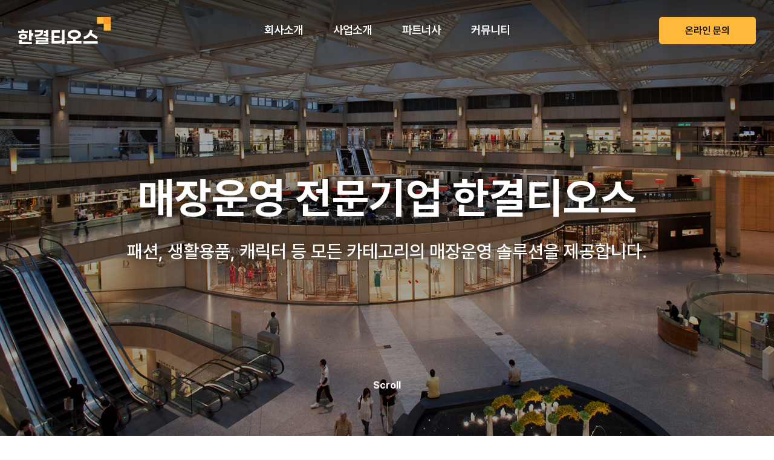

--- FILE ---
content_type: text/html; charset=utf-8
request_url: https://hgtos.co.kr/
body_size: 82118
content:
<!doctype html>
<html lang="ko">
<head>
<meta charset="utf-8">
<meta name="viewport" id="meta_viewport" content="width=device-width,initial-scale=1.0,minimum-scale=0,maximum-scale=10">
<meta name="HandheldFriendly" content="true">
<meta name="format-detection" content="telephone=no">
<meta http-equiv="imagetoolbar" content="no">
<meta http-equiv="X-UA-Compatible" content="IE=edge">
<title>(주)한결티오스</title>

<meta name="description" content="리빙, 캐릭터, 패션 매장운영 전문기업">
<meta property="og:title" content="(주)한결티오스">
<meta property="og:description" content="리빙, 캐릭터, 패션 매장운영 전문기업">
<meta property="og:image" content="https://hgtos.co.kr/img/assets/og_img.jpg">

<link rel="stylesheet" href="https://hgtos.co.kr/css/default.css?ver=23032295">
<script>
// 자바스크립트에서 사용하는 전역변수 선언
var g5_url       = "https://hgtos.co.kr";
var g5_bbs_url   = "https://hgtos.co.kr/bbs";
var g5_is_member = "";
var g5_is_admin  = "";
var g5_is_mobile = "";
var g5_bo_table  = "";
var g5_sca       = "";
var g5_editor    = "";
var g5_cookie_domain = "";
var g5_shop_url = "https://hgtos.co.kr/shop";
</script>

<link rel="stylesheet" href="https://hgtos.co.kr/js/font-awesome/css/font-awesome.min.css?ver=2303229">
<link rel="stylesheet" href="https://unpkg.com/aos@2.3.1/dist/aos.css?ver=2303229">
<link rel="stylesheet" href="https://unpkg.com/swiper/swiper-bundle.min.css?ver=2303229">
<link rel="stylesheet" href="https://hgtos.co.kr/css/style.css?v=aw6">
<script src="https://hgtos.co.kr/js/jquery-1.12.4.min.js?ver=2304171"></script>
<script src="https://hgtos.co.kr/js/jquery-migrate-1.4.1.min.js?ver=2304171"></script>
<script src="https://hgtos.co.kr/js/jquery.menu.js?ver=2304171"></script>
<script src="https://hgtos.co.kr/js/common.js?ver=2304171"></script>
<script src="https://hgtos.co.kr/js/wrest.js?ver=2304171"></script>
<script src="https://hgtos.co.kr/js/placeholders.min.js?ver=2304171"></script>
<script src="https://unpkg.com/aos@2.3.1/dist/aos.js"></script>
<script src="https://unpkg.com/swiper/swiper-bundle.min.js"></script>
</head>
<body>


<script>
    // AOS
    var myAOS = function() {
        AOS.init({
            easing: 'ease-out',
            duration: 600
        });
    }
    myAOS();
</script>

<!-- 상단 시작 { -->
<div id="hd">
    <h1 id="hd_h1"></h1>
    <div id="skip_to_container"><a href="#container">본문 바로가기</a></div>

    
    <div id="hd_wrapper">
        <div id="logo">
            <a href="https://hgtos.co.kr"></a>
        </div>

        <nav id="gnb">
            <h2>메인메뉴</h2>
            <div class="gnb_wrap">
                <ul id="gnb_1dul">
                                        <li class="gnb_1dli " style="z-index:999">
                        <a href="/page/intro.php" target="_self" class="gnb_1da">회사소개</a>
                                                </li>
                                            <li class="gnb_1dli " style="z-index:998">
                        <a href="/page/business.php" target="_self" class="gnb_1da">사업소개</a>
                                                </li>
                                            <li class="gnb_1dli " style="z-index:997">
                        <a href="/partner" target="_self" class="gnb_1da">파트너사</a>
                                                </li>
                                            <li class="gnb_1dli " style="z-index:996">
                        <a href="/notice" target="_self" class="gnb_1da">커뮤니티</a>
                                                </li>
                                        </ul>
            </div>
        </nav>
        <div class="right-wrap">
            <a href="https://hgtos.co.kr/inquiry/write" class="default-btn support-btn">온라인 문의</a>
            <div class="menu-btn">
                <span></span>
            </div>
        </div>
    </div>

    <div class="sidebar">
        <div class="sidebar-header">
            <div class="sidebar-logo">
                <a href="https://hgtos.co.kr"><img src="/img/assets/logo.svg?v=aw" alt=""></a>
            </div>
            <button type="button" class="close-btn"><span></span></button>
        </div>
        <div class="sidebar-content">
            <ul class="sidebar-menu">
                                <li class="sidebar-li " style="z-index:999">
                    <a href="/page/intro.php" target="_self" class="sidebar-a">회사소개</a>
                                        </li>
                                    <li class="sidebar-li " style="z-index:998">
                    <a href="/page/business.php" target="_self" class="sidebar-a">사업소개</a>
                                        </li>
                                    <li class="sidebar-li " style="z-index:997">
                    <a href="/partner" target="_self" class="sidebar-a">파트너사</a>
                                        </li>
                                    <li class="sidebar-li " style="z-index:996">
                    <a href="/notice" target="_self" class="sidebar-a">커뮤니티</a>
                                        </li>
                                </ul>
        </div>
    </div>

    <script>
        $(function() {
            // 상단 고정
            window.addEventListener('scroll', function () {
                let menu = document.querySelector('#hd');

                if(matchMedia("screen and (max-width: 992px)").matches){
                    if (window.scrollY > 60) {
                        menu.classList.add('fixed');
                    } else {
                        menu.classList.remove('fixed');
                    }
                }else if(matchMedia("screen and (min-width: 993px)").matches){
                    if (window.scrollY > 140) {
                        menu.classList.add('fixed');
                    } else {
                        menu.classList.remove('fixed');
                    }
                }
            });

            // 사이드바
            $('.menu-btn').click(function() {
                $(this).toggleClass('active');
                $('.sidebar').toggleClass('show');
                $('.close-btn').toggleClass('active');

                if ($('.sidebar').hasClass('show')) {
                    $('body').css('overflow', 'hidden');
                } else {
                    $('body').css('overflow', '');
                }
            });

            $('.sidebar .close-btn').click(function() {
                $('.sidebar').removeClass('show');
                $('.menu-btn').removeClass('active');
                $(this).removeClass('active');
                $('body').css('overflow', '');
            });
        });
    </script>
</div>
<!-- } 상단 끝 -->

<div class="modal fade" id="privacyModal" tabindex="-1" aria-labelledby="privacyModalLabel" aria-hidden="true" data-bs-backdrop="static">
    <div class="modal-dialog modal-dialog-centered">
        <div class="modal-content">
            <div class="modal-header">
                <h3>개인정보처리방침</h3>
                <button type="button" class="btn-close" data-bs-toggle="modal" data-bs-target="#inquiryModal"><img src="/img/assets/close.svg" alt="닫기"></button>
            </div>
            <div class="modal-body">
                <p class="" style="margin: 0cm 0cm 8pt; text-align: justify; line-height: 107%; font-size: 10pt; font-family: &quot;맑은 고딕&quot;;"><b><span style="font-size: 12pt;">제</span><span lang="EN-US" style="font-size: 12pt;">1</span><span style="font-size: 12pt;">조 총칙</span><span lang="EN-US"><o:p></o:p></span></b></p>

<p class="" style="margin: 0cm 0cm 8pt 44pt; text-indent: -22pt; text-align: justify; line-height: 107%; font-size: 10pt; font-family: &quot;맑은 고딕&quot;;"><!--[if !supportLists]--><span lang="EN-US" style="mso-fareast-font-family:&quot;맑은 고딕&quot;;mso-fareast-theme-font:minor-latin;
mso-bidi-font-family:&quot;맑은 고딕&quot;;mso-bidi-theme-font:minor-latin"><span style="font-size: 12pt;">1.<span style="font: 12pt &quot;Times New Roman&quot;;">&nbsp;&nbsp;&nbsp;&nbsp;&nbsp;&nbsp;
</span></span></span><!--[endif]--><span style="font-size: 12pt;">본 사이트는 귀하의 개인정보보호를 매우 중요시하며</span><span lang="EN-US" style="font-size: 12pt;">, </span><span style="font-size: 12pt;">『정보통신망이용촉진등에관한법률』상의
개인정보보호 규정 및 정보통신부가 제정한 『개인정보보호지침』을 준수하고 있습니다</span><span lang="EN-US" style="font-size: 12pt;">.<o:p></o:p></span></p>

<p class="" style="margin: 0cm 0cm 8pt 44pt; text-indent: -22pt; text-align: justify; line-height: 107%; font-size: 10pt; font-family: &quot;맑은 고딕&quot;;"><!--[if !supportLists]--><span lang="EN-US" style="mso-fareast-font-family:&quot;맑은 고딕&quot;;mso-fareast-theme-font:minor-latin;
mso-bidi-font-family:&quot;맑은 고딕&quot;;mso-bidi-theme-font:minor-latin"><span style="font-size: 12pt;">2.<span style="font: 12pt &quot;Times New Roman&quot;;">&nbsp;&nbsp;&nbsp;&nbsp;&nbsp;&nbsp;
</span></span></span><!--[endif]--><span style="font-size: 12pt;">본 사이트는 개인정보보호방침을 통하여 귀하께서 제공하시는 개인정보가 어떠한 용도와 방식으로
이용되고 있으며 개인정보보호를 위해 어떠한 조치가 취해지고 있는지 알려드립니다</span><span lang="EN-US" style="font-size: 12pt;">.<o:p></o:p></span></p>

<p class="" style="margin: 0cm 0cm 8pt 44pt; text-indent: -22pt; text-align: justify; line-height: 107%; font-size: 10pt; font-family: &quot;맑은 고딕&quot;;"><!--[if !supportLists]--><span lang="EN-US" style="mso-fareast-font-family:&quot;맑은 고딕&quot;;mso-fareast-theme-font:minor-latin;
mso-bidi-font-family:&quot;맑은 고딕&quot;;mso-bidi-theme-font:minor-latin"><span style="font-size: 12pt;">3.<span style="font: 12pt &quot;Times New Roman&quot;;">&nbsp;&nbsp;&nbsp;&nbsp;&nbsp;&nbsp;
</span></span></span><!--[endif]--><span style="font-size: 12pt;">본 사이트는 개인정보보호방침을 홈페이지 첫 화면 하단에 공개함으로써 귀하께서 언제나 용이하게
보실 수 있도록 조치하고 있습니다</span><span lang="EN-US" style="font-size: 12pt;">.<o:p></o:p></span></p>

<p class="" style="margin: 0cm 0cm 8pt 44pt; text-indent: -22pt; text-align: justify; line-height: 107%; font-size: 10pt; font-family: &quot;맑은 고딕&quot;;"><!--[if !supportLists]--><span lang="EN-US" style="mso-fareast-font-family:&quot;맑은 고딕&quot;;mso-fareast-theme-font:minor-latin;
mso-bidi-font-family:&quot;맑은 고딕&quot;;mso-bidi-theme-font:minor-latin"><span style="font-size: 12pt;">4.<span style="font: 12pt &quot;Times New Roman&quot;;">&nbsp;&nbsp;&nbsp;&nbsp;&nbsp;&nbsp;
</span></span></span><!--[endif]--><span style="font-size: 12pt;">본 사이트는 개인정보취급방침을 개정하는 경우 웹사이트 공지사항</span><span lang="EN-US" style="font-size: 12pt;">(</span><span style="font-size: 12pt;">또는 개별공지</span><span lang="EN-US" style="font-size: 12pt;">)</span><span style="font-size: 12pt;">을 통하여 공지할 것입니다</span><span lang="EN-US" style="font-size: 12pt;">.<o:p></o:p></span></p>

<p class="" style="margin: 0cm 0cm 8pt; text-align: justify; line-height: 107%; font-size: 10pt; font-family: &quot;맑은 고딕&quot;;"><b><span lang="EN-US" style="font-size: 12pt;"><o:p>&nbsp;</o:p></span></b></p>

<p class="" style="margin: 0cm 0cm 8pt; text-align: justify; line-height: 107%; font-size: 10pt; font-family: &quot;맑은 고딕&quot;;"><b><span style="font-size: 12pt;">제</span><span lang="EN-US" style="font-size: 12pt;">2</span><span style="font-size: 12pt;">조 개인정보 수집에 대한 동의</span><span lang="EN-US"><o:p></o:p></span></b></p>

<p class="" style="margin: 0cm 0cm 8pt; text-align: justify; line-height: 107%; font-size: 10pt; font-family: &quot;맑은 고딕&quot;;"><span style="font-size: 12pt;">귀하께서 본 사이트의 개인정보보호방침 내용에 대해 「동의한다」버튼 또는 「동의하지 않는다」버튼을 클릭할 수 있는
절차를 마련하여</span><span lang="EN-US" style="font-size: 12pt;">, </span><span style="font-size: 12pt;">「동의한다」버튼을 클릭하면 개인정보 수집에 대해 동의한 것으로 봅니다</span><span lang="EN-US" style="font-size: 12pt;">.<o:p></o:p></span></p>

<p class="" style="margin: 0cm 0cm 8pt; text-align: justify; line-height: 107%; font-size: 10pt; font-family: &quot;맑은 고딕&quot;;"><span lang="EN-US" style="font-size: 12pt;"><o:p>&nbsp;</o:p></span></p>

<p class="" style="margin: 0cm 0cm 8pt; text-align: justify; line-height: 107%; font-size: 10pt; font-family: &quot;맑은 고딕&quot;;"><b><span style="font-size: 12pt;">제</span><span lang="EN-US" style="font-size: 12pt;">3</span><span style="font-size: 12pt;">조 개인정보의 수집 및 이용목적</span><span lang="EN-US"><o:p></o:p></span></b></p>

<p class="" style="margin: 0cm 0cm 8pt 44pt; text-indent: -22pt; text-align: justify; line-height: 107%; font-size: 10pt; font-family: &quot;맑은 고딕&quot;;"><!--[if !supportLists]--><span lang="EN-US" style="mso-fareast-font-family:&quot;맑은 고딕&quot;;mso-fareast-theme-font:minor-latin;
mso-bidi-font-family:&quot;맑은 고딕&quot;;mso-bidi-theme-font:minor-latin"><span style="font-size: 12pt;">1.<span style="font: 12pt &quot;Times New Roman&quot;;">&nbsp;&nbsp;&nbsp;&nbsp;&nbsp;&nbsp;
</span></span></span><!--[endif]--><span style="font-size: 12pt;">본 사이트는 다음과 같은 목적을 위하여 개인정보를 수집하고 있습니다</span><span lang="EN-US" style="font-size: 12pt;">.<o:p></o:p></span></p>

<p class="" style="margin: 0cm 0cm 8pt 62pt; text-indent: -22pt; text-align: justify; line-height: 107%; font-size: 10pt; font-family: &quot;맑은 고딕&quot;;"><!--[if !supportLists]--><span lang="EN-US" style="font-family:Wingdings;mso-fareast-font-family:Wingdings;
mso-bidi-font-family:Wingdings"><span style="font-size: 12pt;">l<span style="font: 12pt &quot;Times New Roman&quot;;">&nbsp;&nbsp; </span></span></span><!--[endif]--><span style="font-size: 12pt;">온라인
문의하기에 대한 답변</span><span lang="EN-US"><o:p></o:p></span></p>

<p class="" style="margin: 0cm 0cm 8pt 44pt; text-indent: -22pt; text-align: justify; line-height: 107%; font-size: 10pt; font-family: &quot;맑은 고딕&quot;;"><!--[if !supportLists]--><span lang="EN-US" style="mso-fareast-font-family:&quot;맑은 고딕&quot;;mso-fareast-theme-font:minor-latin;
mso-bidi-font-family:&quot;맑은 고딕&quot;;mso-bidi-theme-font:minor-latin"><span style="font-size: 12pt;">2.<span style="font: 12pt &quot;Times New Roman&quot;;">&nbsp;&nbsp;&nbsp;&nbsp;&nbsp;&nbsp;
</span></span></span><!--[endif]--><span style="font-size: 12pt;">단</span><span lang="EN-US" style="font-size: 12pt;">, </span><span style="font-size: 12pt;">이용자의 기본적 인권 침해의 우려가 있는
민감한 개인정보</span><span lang="EN-US" style="font-size: 12pt;">(</span><span style="font-size: 12pt;">인종 및 민족</span><span lang="EN-US" style="font-size: 12pt;">, </span><span style="font-size: 12pt;">사상 및 신조</span><span lang="EN-US" style="font-size: 12pt;">, </span><span style="font-size: 12pt;">출신지 및 본적지</span><span lang="EN-US" style="font-size: 12pt;">, </span><span style="font-size: 12pt;">정치적 성향 및 범죄기록</span><span lang="EN-US" style="font-size: 12pt;">, </span><span style="font-size: 12pt;">건강상태 및 성생활 등</span><span lang="EN-US" style="font-size: 12pt;">)</span><span style="font-size: 12pt;">는 수집하지 않습니다</span><span lang="EN-US" style="font-size: 12pt;">.<o:p></o:p></span></p>

<p class="" style="margin: 0cm 0cm 8pt 44pt; text-align: justify; line-height: 107%; font-size: 10pt; font-family: &quot;맑은 고딕&quot;;"><span lang="EN-US" style="font-size: 12pt;"><o:p>&nbsp;</o:p></span></p>

<p class="" style="margin: 0cm 0cm 8pt 44pt; text-align: justify; line-height: 107%; font-size: 10pt; font-family: &quot;맑은 고딕&quot;;"><span lang="EN-US" style="font-size: 12pt;"><o:p>&nbsp;</o:p></span></p>

<p class="" style="margin: 0cm 0cm 8pt; text-align: justify; line-height: 107%; font-size: 10pt; font-family: &quot;맑은 고딕&quot;;"><b><span style="font-size: 12pt;">제</span><span lang="EN-US" style="font-size: 12pt;">4</span><span style="font-size: 12pt;">조 수집하는 개인정보 항목</span><span lang="EN-US"><o:p></o:p></span></b></p>

<p class="" style="margin: 0cm 0cm 8pt; text-align: justify; line-height: 107%; font-size: 10pt; font-family: &quot;맑은 고딕&quot;;"><span style="font-size: 12pt;">본 사이트는 회원가입</span><span lang="EN-US" style="font-size: 12pt;">, </span><span style="font-size: 12pt;">상담</span><span lang="EN-US" style="font-size: 12pt;">, </span><span style="font-size: 12pt;">서비스
신청 등등을 위해 아래와 같은 개인정보를 수집하고 있습니다</span><span lang="EN-US" style="font-size: 12pt;">.<o:p></o:p></span></p>

<p class="" style="margin: 0cm 0cm 8pt; text-align: justify; line-height: 107%; font-size: 10pt; font-family: &quot;맑은 고딕&quot;;"><span lang="EN-US" style="font-size: 12pt;"><o:p>&nbsp;</o:p></span></p>

<p class="" style="margin: 0cm 0cm 8pt 44pt; text-indent: -22pt; text-align: justify; line-height: 107%; font-size: 10pt; font-family: &quot;맑은 고딕&quot;;"><!--[if !supportLists]--><span lang="EN-US" style="mso-fareast-font-family:&quot;맑은 고딕&quot;;mso-fareast-theme-font:minor-latin;
mso-bidi-font-family:&quot;맑은 고딕&quot;;mso-bidi-theme-font:minor-latin"><span style="font-size: 12pt;">1.<span style="font: 12pt &quot;Times New Roman&quot;;">&nbsp;&nbsp;&nbsp;&nbsp;&nbsp;&nbsp;
</span></span></span><!--[endif]--><span style="font-size: 12pt;">수집항목</span><span lang="EN-US" style="font-size: 12pt;"> : </span><span style="font-size: 12pt;">회사명</span><span lang="EN-US" style="font-size: 12pt;">, </span><span style="font-size: 12pt;">이름</span><span lang="EN-US" style="font-size: 12pt;">, </span><span style="font-size: 12pt;">전화번호</span><span lang="EN-US" style="font-size: 12pt;">, </span><span style="font-size: 12pt;">이메일주소</span><span lang="EN-US"><o:p></o:p></span></p>

<p class="" style="margin: 0cm 0cm 8pt 44pt; text-indent: -22pt; text-align: justify; line-height: 107%; font-size: 10pt; font-family: &quot;맑은 고딕&quot;;"><!--[if !supportLists]--><span lang="EN-US" style="mso-fareast-font-family:&quot;맑은 고딕&quot;;mso-fareast-theme-font:minor-latin;
mso-bidi-font-family:&quot;맑은 고딕&quot;;mso-bidi-theme-font:minor-latin"><span style="font-size: 12pt;">2.<span style="font: 12pt &quot;Times New Roman&quot;;">&nbsp;&nbsp;&nbsp;&nbsp;&nbsp;&nbsp;
</span></span></span><!--[endif]--><span style="font-size: 12pt;">개인정보 수집방법</span><span lang="EN-US" style="font-size: 12pt;"> : </span><span style="font-size: 12pt;">온라인 문의하기 항목 작성</span><span lang="EN-US"><o:p></o:p></span></p>

<p class="" style="margin: 0cm 0cm 8pt; text-align: justify; line-height: 107%; font-size: 10pt; font-family: &quot;맑은 고딕&quot;;"><b><span lang="EN-US" style="font-size: 12pt;"><o:p>&nbsp;</o:p></span></b></p>

<p class="" style="margin: 0cm 0cm 8pt; text-align: justify; line-height: 107%; font-size: 10pt; font-family: &quot;맑은 고딕&quot;;"><b><span style="font-size: 12pt;">제</span><span lang="EN-US" style="font-size: 12pt;">5</span><span style="font-size: 12pt;">조 개인정보 자동수집 장치의 설치</span><span lang="EN-US" style="font-size: 12pt;">, </span><span style="font-size: 12pt;">운영 및 그 거부에 관한 사항</span><span lang="EN-US"><o:p></o:p></span></b></p>

<p class="" style="margin: 0cm 0cm 8pt; text-align: justify; line-height: 107%; font-size: 10pt; font-family: &quot;맑은 고딕&quot;;"><span style="font-size: 12pt;">본 사이트는 귀하에 대한 정보를 저장하고 수시로 찾아내는</span><span lang="EN-US" style="font-size: 12pt;"> ‘</span><span style="font-size: 12pt;">쿠키</span><span lang="EN-US" style="font-size: 12pt;">(cookie)’</span><span style="font-size: 12pt;">를 사용합니다</span><span lang="EN-US" style="font-size: 12pt;">. </span><span style="font-size: 12pt;">쿠키는 웹사이트가 귀하의 컴퓨터 브라우저</span><span lang="EN-US" style="font-size: 12pt;">(</span><span style="font-size: 12pt;">넷스케이프</span><span lang="EN-US" style="font-size: 12pt;">, </span><span style="font-size: 12pt;">인터넷 익스플로러 등</span><span lang="EN-US" style="font-size: 12pt;">)</span><span style="font-size: 12pt;">로
전송하는 소량의 정보입니다</span><span lang="EN-US" style="font-size: 12pt;">. </span><span style="font-size: 12pt;">귀하께서 웹사이트에 접속을 하면 본 쇼핑몰의 컴퓨터는 귀하의 브라우저에
있는 쿠키의 내용을 읽고</span><span lang="EN-US" style="font-size: 12pt;">, </span><span style="font-size: 12pt;">귀하의 추가정보를 귀하의 컴퓨터에서 찾아 접속에 따른 성명 등의 추가 입력
없이 서비스를 제공할 수 있습니다</span><span lang="EN-US" style="font-size: 12pt;">.<o:p></o:p></span></p>

<p class="" style="margin: 0cm 0cm 8pt; text-align: justify; line-height: 107%; font-size: 10pt; font-family: &quot;맑은 고딕&quot;;"><span style="font-size: 12pt;">쿠키는 귀하의 컴퓨터는 식별하지만 귀하를 개인적으로 식별하지는 않습니다</span><span lang="EN-US" style="font-size: 12pt;">. </span><span style="font-size: 12pt;">또한
귀하는 쿠키에 대한 선택권이 있습니다</span><span lang="EN-US" style="font-size: 12pt;">. </span><span style="font-size: 12pt;">웹브라우저의 옵션을 조정함으로써 모든 쿠키를 다 받아들이거나</span><span lang="EN-US" style="font-size: 12pt;">, </span><span style="font-size: 12pt;">쿠키가 설치될 때 통지를 보내도록 하거나</span><span lang="EN-US" style="font-size: 12pt;">, </span><span style="font-size: 12pt;">아니면 모든 쿠키를 거부할
수 있는 선택권을 가질 수 있습니다</span><span lang="EN-US" style="font-size: 12pt;">.<o:p></o:p></span></p>

<p class="" style="margin: 0cm 0cm 8pt; text-align: justify; line-height: 107%; font-size: 10pt; font-family: &quot;맑은 고딕&quot;;"><span lang="EN-US" style="font-size: 12pt;"><o:p>&nbsp;</o:p></span></p>

<p class="" style="margin: 0cm 0cm 8pt 44pt; text-indent: -22pt; text-align: justify; line-height: 107%; font-size: 10pt; font-family: &quot;맑은 고딕&quot;;"><!--[if !supportLists]--><span lang="EN-US" style="mso-fareast-font-family:&quot;맑은 고딕&quot;;mso-fareast-theme-font:minor-latin;
mso-bidi-font-family:&quot;맑은 고딕&quot;;mso-bidi-theme-font:minor-latin"><span style="font-size: 12pt;">1.<span style="font: 12pt &quot;Times New Roman&quot;;">&nbsp;&nbsp;&nbsp;&nbsp;&nbsp;&nbsp;
</span></span></span><!--[endif]--><span style="font-size: 12pt;">쿠키 등 사용 목적</span><span lang="EN-US" style="font-size: 12pt;"> : </span><span style="font-size: 12pt;">이용자의 접속 빈도나
방문 시간 등을 분석</span><span lang="EN-US" style="font-size: 12pt;">, </span><span style="font-size: 12pt;">이용자의 취향과 관심분야를 파악 및 자취 추적</span><span lang="EN-US" style="font-size: 12pt;">,
</span><span style="font-size: 12pt;">각종 이벤트 참여 정도 및 방문 회수 파악 등을 통한 타겟 마케팅 및 개인 맞춤 서비스 제공</span><span lang="EN-US"><o:p></o:p></span></p>

<p class="" style="margin: 0cm 0cm 8pt 44pt; text-indent: -22pt; text-align: justify; line-height: 107%; font-size: 10pt; font-family: &quot;맑은 고딕&quot;;"><!--[if !supportLists]--><span lang="EN-US" style="mso-fareast-font-family:&quot;맑은 고딕&quot;;mso-fareast-theme-font:minor-latin;
mso-bidi-font-family:&quot;맑은 고딕&quot;;mso-bidi-theme-font:minor-latin"><span style="font-size: 12pt;">2.<span style="font: 12pt &quot;Times New Roman&quot;;">&nbsp;&nbsp;&nbsp;&nbsp;&nbsp;&nbsp;
</span></span></span><!--[endif]--><span style="font-size: 12pt;">쿠키 설정 거부 방법</span><span lang="EN-US" style="font-size: 12pt;"> : </span><span style="font-size: 12pt;">쿠키 설정을 거부하는
방법으로는 귀하가 사용하는 웹 브라우저의 옵션을 선택함으로써 모든 쿠키를 허용하거나 쿠키를 저장할 때마다 확인을 거치거나</span><span lang="EN-US" style="font-size: 12pt;">, </span><span style="font-size: 12pt;">모든 쿠키의 저장을 거부할 수 있습니다</span><span lang="EN-US" style="font-size: 12pt;">.<o:p></o:p></span></p>

<p class="" style="margin: 0cm 0cm 8pt 44pt; text-indent: -22pt; text-align: justify; line-height: 107%; font-size: 10pt; font-family: &quot;맑은 고딕&quot;;"><!--[if !supportLists]--><span lang="EN-US" style="mso-fareast-font-family:&quot;맑은 고딕&quot;;mso-fareast-theme-font:minor-latin;
mso-bidi-font-family:&quot;맑은 고딕&quot;;mso-bidi-theme-font:minor-latin"><span style="font-size: 12pt;">3.<span style="font: 12pt &quot;Times New Roman&quot;;">&nbsp;&nbsp;&nbsp;&nbsp;&nbsp;&nbsp;
</span></span></span><!--[endif]--><span style="font-size: 12pt;">설정방법 예시</span><span lang="EN-US" style="font-size: 12pt;"> : </span><span style="font-size: 12pt;">인터넷 익스플로어의 경우</span><span lang="EN-US" style="font-size: 12pt;"> → </span><span style="font-size: 12pt;">웹 브라우저 상단의 도구</span><span lang="EN-US" style="font-size: 12pt;"> &gt; </span><span style="font-size: 12pt;">인터넷 옵션</span><span lang="EN-US" style="font-size: 12pt;"> &gt; </span><span style="font-size: 12pt;">개인정보</span><span lang="EN-US"><o:p></o:p></span></p>

<p class="" style="margin: 0cm 0cm 8pt 44pt; text-indent: -22pt; text-align: justify; line-height: 107%; font-size: 10pt; font-family: &quot;맑은 고딕&quot;;"><!--[if !supportLists]--><span lang="EN-US" style="mso-fareast-font-family:&quot;맑은 고딕&quot;;mso-fareast-theme-font:minor-latin;
mso-bidi-font-family:&quot;맑은 고딕&quot;;mso-bidi-theme-font:minor-latin"><span style="font-size: 12pt;">4.<span style="font: 12pt &quot;Times New Roman&quot;;">&nbsp;&nbsp;&nbsp;&nbsp;&nbsp;&nbsp;
</span></span></span><!--[endif]--><span style="font-size: 12pt;">단</span><span lang="EN-US" style="font-size: 12pt;">, </span><span style="font-size: 12pt;">귀하께서 쿠키 설치를 거부하였을 경우 서비스
제공에 어려움이 있을 수 있습니다</span><span lang="EN-US" style="font-size: 12pt;">.<o:p></o:p></span></p>

<p class="" style="margin: 0cm 0cm 8pt; text-align: justify; line-height: 107%; font-size: 10pt; font-family: &quot;맑은 고딕&quot;;"><b><span lang="EN-US" style="font-size: 12pt;"><o:p>&nbsp;</o:p></span></b></p>

<p class="" style="margin: 0cm 0cm 8pt; text-align: justify; line-height: 107%; font-size: 10pt; font-family: &quot;맑은 고딕&quot;;"><b><span lang="EN-US" style="font-size: 12pt;"><o:p>&nbsp;</o:p></span></b></p>

<p class="" style="margin: 0cm 0cm 8pt; text-align: justify; line-height: 107%; font-size: 10pt; font-family: &quot;맑은 고딕&quot;;"><b><span style="font-size: 12pt;">제</span><span lang="EN-US" style="font-size: 12pt;">6</span><span style="font-size: 12pt;">조 목적 외 사용 및 제</span><span lang="EN-US" style="font-size: 12pt;">3</span><span style="font-size: 12pt;">자에
대한 제공</span><span lang="EN-US"><o:p></o:p></span></b></p>

<p class="" style="margin: 0cm 0cm 8pt 44pt; text-indent: -22pt; text-align: justify; line-height: 107%; font-size: 10pt; font-family: &quot;맑은 고딕&quot;;"><!--[if !supportLists]--><span lang="EN-US" style="mso-fareast-font-family:&quot;맑은 고딕&quot;;mso-fareast-theme-font:minor-latin;
mso-bidi-font-family:&quot;맑은 고딕&quot;;mso-bidi-theme-font:minor-latin"><span style="font-size: 12pt;">1.<span style="font: 12pt &quot;Times New Roman&quot;;">&nbsp;&nbsp;&nbsp;&nbsp;&nbsp;&nbsp;
</span></span></span><!--[endif]--><span style="font-size: 12pt;">본 사이트는 귀하의 개인정보를</span><span lang="EN-US" style="font-size: 12pt;"> "</span><span style="font-size: 12pt;">개인정보의
수집목적 및 이용목적</span><span lang="EN-US" style="font-size: 12pt;">"</span><span style="font-size: 12pt;">에서 고지한 범위 내에서 사용하며</span><span lang="EN-US" style="font-size: 12pt;">, </span><span style="font-size: 12pt;">동
범위를 초과하여 이용하거나 타인 또는 타기업</span><span lang="EN-US" style="font-size: 12pt;">·</span><span style="font-size: 12pt;">기관에 제공하지 않습니다</span><span lang="EN-US" style="font-size: 12pt;">.<o:p></o:p></span></p>

<p class="" style="margin: 0cm 0cm 8pt 44pt; text-indent: -22pt; text-align: justify; line-height: 107%; font-size: 10pt; font-family: &quot;맑은 고딕&quot;;"><!--[if !supportLists]--><span lang="EN-US" style="mso-fareast-font-family:&quot;맑은 고딕&quot;;mso-fareast-theme-font:minor-latin;
mso-bidi-font-family:&quot;맑은 고딕&quot;;mso-bidi-theme-font:minor-latin"><span style="font-size: 12pt;">2.<span style="font: 12pt &quot;Times New Roman&quot;;">&nbsp;&nbsp;&nbsp;&nbsp;&nbsp;&nbsp;
</span></span></span><!--[endif]--><span style="font-size: 12pt;">그러나 보다 나은 서비스 제공을 위하여 귀하의 개인정보를 제휴사에게 제공하거나 또는 제휴사와
공유할 수 있습니다</span><span lang="EN-US" style="font-size: 12pt;">. </span><span style="font-size: 12pt;">개인정보를 제공하거나 공유할 경우에는 사전에 귀하께 제휴사가 누구인지</span><span lang="EN-US" style="font-size: 12pt;">, </span><span style="font-size: 12pt;">제공 또는 공유되는 개인정보항목이 무엇인지</span><span lang="EN-US" style="font-size: 12pt;">, </span><span style="font-size: 12pt;">왜 그러한 개인정보가
제공되거나 공유되어야 하는지</span><span lang="EN-US" style="font-size: 12pt;">, </span><span style="font-size: 12pt;">그리고 언제까지 어떻게 보호</span><span lang="EN-US" style="font-size: 12pt;">·</span><span style="font-size: 12pt;">관리되는지에
대해 개별적으로 전자우편 및 서면을 통해 고지하여 동의를 구하는 절차를 거치게 되며</span><span lang="EN-US" style="font-size: 12pt;">, </span><span style="font-size: 12pt;">귀하께서 동의하지
않는 경우에는 제휴사에게 제공하거나 제휴사와 공유하지 않습니다</span><span lang="EN-US" style="font-size: 12pt;">.<o:p></o:p></span></p>

<p class="" style="margin: 0cm 0cm 8pt 44pt; text-indent: -22pt; text-align: justify; line-height: 107%; font-size: 10pt; font-family: &quot;맑은 고딕&quot;;"><!--[if !supportLists]--><span lang="EN-US" style="mso-fareast-font-family:&quot;맑은 고딕&quot;;mso-fareast-theme-font:minor-latin;
mso-bidi-font-family:&quot;맑은 고딕&quot;;mso-bidi-theme-font:minor-latin"><span style="font-size: 12pt;">3.<span style="font: 12pt &quot;Times New Roman&quot;;">&nbsp;&nbsp;&nbsp;&nbsp;&nbsp;&nbsp;
</span></span></span><!--[endif]--><span style="font-size: 12pt;">또한 이용자의 개인정보를 원칙적으로 외부에 제공하지 않으나</span><span lang="EN-US" style="font-size: 12pt;">, </span><span style="font-size: 12pt;">아래의 경우에는 예외로 합니다</span><span lang="EN-US" style="font-size: 12pt;">.<o:p></o:p></span></p>

<p class="" style="margin: 0cm 0cm 8pt 62pt; text-indent: -22pt; text-align: justify; line-height: 107%; font-size: 10pt; font-family: &quot;맑은 고딕&quot;;"><!--[if !supportLists]--><span lang="EN-US" style="font-family:Wingdings;mso-fareast-font-family:Wingdings;
mso-bidi-font-family:Wingdings"><span style="font-size: 12pt;">l<span style="font: 12pt &quot;Times New Roman&quot;;">&nbsp;&nbsp; </span></span></span><!--[endif]--><span style="font-size: 12pt;">이용자들이
사전에 동의한 경우</span><span lang="EN-US"><o:p></o:p></span></p>

<p class="" style="margin: 0cm 0cm 8pt 62pt; text-indent: -22pt; text-align: justify; line-height: 107%; font-size: 10pt; font-family: &quot;맑은 고딕&quot;;"><!--[if !supportLists]--><span lang="EN-US" style="font-family:Wingdings;mso-fareast-font-family:Wingdings;
mso-bidi-font-family:Wingdings"><span style="font-size: 12pt;">l<span style="font: 12pt &quot;Times New Roman&quot;;">&nbsp;&nbsp; </span></span></span><!--[endif]--><span style="font-size: 12pt;">법령의
규정에 의거하거나</span><span lang="EN-US" style="font-size: 12pt;">, </span><span style="font-size: 12pt;">수사 목적으로 법령에 정해진 절차와 방법에 따라 수사기관의 요구가 있는 경우</span><span lang="EN-US"><o:p></o:p></span></p>

<p class="" style="margin: 0cm 0cm 8pt; text-align: justify; line-height: 107%; font-size: 10pt; font-family: &quot;맑은 고딕&quot;;"><b><span lang="EN-US" style="font-size: 12pt;"><o:p>&nbsp;</o:p></span></b></p>

<p class="" style="margin: 0cm 0cm 8pt; text-align: justify; line-height: 107%; font-size: 10pt; font-family: &quot;맑은 고딕&quot;;"><b><span style="font-size: 12pt;">제</span><span lang="EN-US" style="font-size: 12pt;">7</span><span style="font-size: 12pt;">조 개인정보의 열람 및 정정</span><span lang="EN-US"><o:p></o:p></span></b></p>

<p class="" style="margin: 0cm 0cm 8pt 44pt; text-indent: -22pt; text-align: justify; line-height: 107%; font-size: 10pt; font-family: &quot;맑은 고딕&quot;;"><!--[if !supportLists]--><span lang="EN-US" style="mso-fareast-font-family:&quot;맑은 고딕&quot;;mso-fareast-theme-font:minor-latin;
mso-bidi-font-family:&quot;맑은 고딕&quot;;mso-bidi-theme-font:minor-latin"><span style="font-size: 12pt;">1.<span style="font: 12pt &quot;Times New Roman&quot;;">&nbsp;&nbsp;&nbsp;&nbsp;&nbsp;&nbsp;
</span></span></span><!--[endif]--><span style="font-size: 12pt;">귀하는 언제든지 등록되어 있는 귀하의 개인정보를 열람하거나 정정하실 수 있습니다</span><span lang="EN-US" style="font-size: 12pt;">. </span><span style="font-size: 12pt;">개인정보 열람 및 정정을 하고자 할 경우에는</span><span lang="EN-US" style="font-size: 12pt;"> "</span><span style="font-size: 12pt;">회원정보수정</span><span lang="EN-US" style="font-size: 12pt;">"</span><span style="font-size: 12pt;">을 클릭하여 직접 열람 또는 정정하거나</span><span lang="EN-US" style="font-size: 12pt;">, </span><span style="font-size: 12pt;">개인정보관리책임자에게</span><span lang="EN-US" style="font-size: 12pt;"> E-mail</span><span style="font-size: 12pt;">로 연락하시면 조치하겠습니다</span><span lang="EN-US" style="font-size: 12pt;">.<o:p></o:p></span></p>

<p class="" style="margin: 0cm 0cm 8pt 44pt; text-indent: -22pt; text-align: justify; line-height: 107%; font-size: 10pt; font-family: &quot;맑은 고딕&quot;;"><!--[if !supportLists]--><span lang="EN-US" style="mso-fareast-font-family:&quot;맑은 고딕&quot;;mso-fareast-theme-font:minor-latin;
mso-bidi-font-family:&quot;맑은 고딕&quot;;mso-bidi-theme-font:minor-latin"><span style="font-size: 12pt;">2.<span style="font: 12pt &quot;Times New Roman&quot;;">&nbsp;&nbsp;&nbsp;&nbsp;&nbsp;&nbsp;
</span></span></span><!--[endif]--><span style="font-size: 12pt;">귀하가 개인정보의 오류에 대한 정정을 요청한 경우</span><span lang="EN-US" style="font-size: 12pt;">, </span><span style="font-size: 12pt;">정정을
완료하기 전까지 당해 개인정보를 이용하지 않습니다</span><span lang="EN-US" style="font-size: 12pt;">.<o:p></o:p></span></p>

<p class="" style="margin: 0cm 0cm 8pt; text-align: justify; line-height: 107%; font-size: 10pt; font-family: &quot;맑은 고딕&quot;;"><b><span lang="EN-US" style="font-size: 12pt;"><o:p>&nbsp;</o:p></span></b></p>

<p class="" style="margin: 0cm 0cm 8pt; text-align: justify; line-height: 107%; font-size: 10pt; font-family: &quot;맑은 고딕&quot;;"><b><span style="font-size: 12pt;">제</span><span lang="EN-US" style="font-size: 12pt;">8</span><span style="font-size: 12pt;">조 개인정보 수집</span><span lang="EN-US" style="font-size: 12pt;">, </span><span style="font-size: 12pt;">이용</span><span lang="EN-US" style="font-size: 12pt;">, </span><span style="font-size: 12pt;">제공에 대한 동의철회</span><span lang="EN-US"><o:p></o:p></span></b></p>

<p class="" style="margin: 0cm 0cm 8pt 44pt; text-indent: -22pt; text-align: justify; line-height: 107%; font-size: 10pt; font-family: &quot;맑은 고딕&quot;;"><!--[if !supportLists]--><span lang="EN-US" style="mso-fareast-font-family:&quot;맑은 고딕&quot;;mso-fareast-theme-font:minor-latin;
mso-bidi-font-family:&quot;맑은 고딕&quot;;mso-bidi-theme-font:minor-latin"><span style="font-size: 12pt;">1.<span style="font: 12pt &quot;Times New Roman&quot;;">&nbsp;&nbsp;&nbsp;&nbsp;&nbsp;&nbsp;
</span></span></span><!--[endif]--><span style="font-size: 12pt;">회원가입 등을 통해 개인정보의 수집</span><span lang="EN-US" style="font-size: 12pt;">, </span><span style="font-size: 12pt;">이용</span><span lang="EN-US" style="font-size: 12pt;">, </span><span style="font-size: 12pt;">제공에 대해 귀하께서 동의하신 내용을 귀하는 언제든지 철회하실 수 있습니다</span><span lang="EN-US" style="font-size: 12pt;">.
</span><span style="font-size: 12pt;">동의철회는</span><span lang="EN-US" style="font-size: 12pt;"> "</span><span style="font-size: 12pt;">마이페이지</span><span lang="EN-US" style="font-size: 12pt;">"</span><span style="font-size: 12pt;">의</span><span lang="EN-US" style="font-size: 12pt;"> "</span><span style="font-size: 12pt;">회원탈퇴</span><span lang="EN-US" style="font-size: 12pt;">(</span><span style="font-size: 12pt;">동의철회</span><span lang="EN-US" style="font-size: 12pt;">)"</span><span style="font-size: 12pt;">를
클릭하거나 개인정보관리책임자에게</span><span lang="EN-US" style="font-size: 12pt;"> E-mail</span><span style="font-size: 12pt;">등으로 연락하시면 즉시 개인정보의 삭제 등 필요한 조치를
하겠습니다</span><span lang="EN-US" style="font-size: 12pt;">.<o:p></o:p></span></p>

<p class="" style="margin: 0cm 0cm 8pt 44pt; text-indent: -22pt; text-align: justify; line-height: 107%; font-size: 10pt; font-family: &quot;맑은 고딕&quot;;"><!--[if !supportLists]--><span lang="EN-US" style="mso-fareast-font-family:&quot;맑은 고딕&quot;;mso-fareast-theme-font:minor-latin;
mso-bidi-font-family:&quot;맑은 고딕&quot;;mso-bidi-theme-font:minor-latin"><span style="font-size: 12pt;">2.<span style="font: 12pt &quot;Times New Roman&quot;;">&nbsp;&nbsp;&nbsp;&nbsp;&nbsp;&nbsp;
</span></span></span><!--[endif]--><span style="font-size: 12pt;">본 사이트는 개인정보의 수집에 대한 회원탈퇴</span><span lang="EN-US" style="font-size: 12pt;">(</span><span style="font-size: 12pt;">동의철회</span><span lang="EN-US" style="font-size: 12pt;">)</span><span style="font-size: 12pt;">를 개인정보 수집시와 동등한 방법 및 절차로 행사할 수 있도록 필요한 조치를 하겠습니다</span><span lang="EN-US" style="font-size: 12pt;">.<o:p></o:p></span></p>

<p class="" style="margin: 0cm 0cm 8pt; text-align: justify; line-height: 107%; font-size: 10pt; font-family: &quot;맑은 고딕&quot;;"><b><span style="font-size: 12pt;">제</span><span lang="EN-US" style="font-size: 12pt;">9</span><span style="font-size: 12pt;">조 개인정보의 보유 및 이용기간</span><span lang="EN-US"><o:p></o:p></span></b></p>

<p class="" style="margin: 0cm 0cm 8pt 44pt; text-indent: -22pt; text-align: justify; line-height: 107%; font-size: 10pt; font-family: &quot;맑은 고딕&quot;;"><!--[if !supportLists]--><span lang="EN-US" style="mso-fareast-font-family:&quot;맑은 고딕&quot;;mso-fareast-theme-font:minor-latin;
mso-bidi-font-family:&quot;맑은 고딕&quot;;mso-bidi-theme-font:minor-latin"><span style="font-size: 12pt;">1.<span style="font: 12pt &quot;Times New Roman&quot;;">&nbsp;&nbsp;&nbsp;&nbsp;&nbsp;&nbsp;
</span></span></span><!--[endif]--><span style="font-size: 12pt;">원칙적으로</span><span lang="EN-US" style="font-size: 12pt;">, </span><span style="font-size: 12pt;">개인정보 수집 및 이용목적이 달성된
후에는 해당 정보를 지체 없이 파기합니다</span><span lang="EN-US" style="font-size: 12pt;">. </span><span style="font-size: 12pt;">단</span><span lang="EN-US" style="font-size: 12pt;">, </span><span style="font-size: 12pt;">다음의 정보에
대해서는 아래의 이유로 명시한 기간 동안 보존합니다</span><span lang="EN-US" style="font-size: 12pt;">.<o:p></o:p></span></p>

<p class="" style="margin: 0cm 0cm 8pt 62pt; text-indent: -22pt; text-align: justify; line-height: 107%; font-size: 10pt; font-family: &quot;맑은 고딕&quot;;"><!--[if !supportLists]--><span lang="EN-US" style="font-family:Wingdings;mso-fareast-font-family:Wingdings;
mso-bidi-font-family:Wingdings"><span style="font-size: 12pt;">l<span style="font: 12pt &quot;Times New Roman&quot;;">&nbsp;&nbsp; </span></span></span><!--[endif]--><span style="font-size: 12pt;">보존
항목</span><span lang="EN-US" style="font-size: 12pt;"> : </span><span style="font-size: 12pt;">회원가입정보</span><span lang="EN-US" style="font-size: 12pt;">(</span><span style="font-size: 12pt;">로그인</span><span lang="EN-US" style="font-size: 12pt;">ID, </span><span style="font-size: 12pt;">이름</span><span lang="EN-US" style="font-size: 12pt;">, </span><span style="font-size: 12pt;">별명</span><span lang="EN-US" style="font-size: 12pt;">)<o:p></o:p></span></p>

<p class="" style="margin: 0cm 0cm 8pt 62pt; text-indent: -22pt; text-align: justify; line-height: 107%; font-size: 10pt; font-family: &quot;맑은 고딕&quot;;"><!--[if !supportLists]--><span lang="EN-US" style="font-family:Wingdings;mso-fareast-font-family:Wingdings;
mso-bidi-font-family:Wingdings"><span style="font-size: 12pt;">l<span style="font: 12pt &quot;Times New Roman&quot;;">&nbsp;&nbsp; </span></span></span><!--[endif]--><span style="font-size: 12pt;">보존
근거</span><span lang="EN-US" style="font-size: 12pt;"> : </span><span style="font-size: 12pt;">회원탈퇴시 다른 회원이 기존 회원아이디로 재가입하여 활동하지 못하도록 하기 위함</span><span lang="EN-US"><o:p></o:p></span></p>

<p class="" style="margin: 0cm 0cm 8pt 62pt; text-indent: -22pt; text-align: justify; line-height: 107%; font-size: 10pt; font-family: &quot;맑은 고딕&quot;;"><!--[if !supportLists]--><span lang="EN-US" style="font-family:Wingdings;mso-fareast-font-family:Wingdings;
mso-bidi-font-family:Wingdings"><span style="font-size: 12pt;">l<span style="font: 12pt &quot;Times New Roman&quot;;">&nbsp;&nbsp; </span></span></span><!--[endif]--><span style="font-size: 12pt;">보존
기간</span><span lang="EN-US" style="font-size: 12pt;"> : </span><span style="font-size: 12pt;">사이트 폐쇄 또는 영업 종료시</span><span lang="EN-US"><o:p></o:p></span></p>

<p class="" style="margin: 0cm 0cm 8pt 44pt; text-indent: -22pt; text-align: justify; line-height: 107%; font-size: 10pt; font-family: &quot;맑은 고딕&quot;;"><!--[if !supportLists]--><span lang="EN-US" style="mso-fareast-font-family:&quot;맑은 고딕&quot;;mso-fareast-theme-font:minor-latin;
mso-bidi-font-family:&quot;맑은 고딕&quot;;mso-bidi-theme-font:minor-latin"><span style="font-size: 12pt;">2.<span style="font: 12pt &quot;Times New Roman&quot;;">&nbsp;&nbsp;&nbsp;&nbsp;&nbsp;&nbsp;
</span></span></span><!--[endif]--><span style="font-size: 12pt;">그리고 상법 등 관계법령의 규정에 의하여 보존할 필요가 있는 경우 회사는 아래와 같이 관계법령에서
정한 일정한 기간 동안 거래 및 회원정보를 보관합니다</span><span lang="EN-US" style="font-size: 12pt;">.<o:p></o:p></span></p>

<p class="" style="margin: 0cm 0cm 8pt 62pt; text-indent: -22pt; text-align: justify; line-height: 107%; font-size: 10pt; font-family: &quot;맑은 고딕&quot;;"><!--[if !supportLists]--><span lang="EN-US" style="font-family:Wingdings;mso-fareast-font-family:Wingdings;
mso-bidi-font-family:Wingdings"><span style="font-size: 12pt;">l<span style="font: 12pt &quot;Times New Roman&quot;;">&nbsp;&nbsp; </span></span></span><!--[endif]--><span style="font-size: 12pt;">보존
항목</span><span lang="EN-US" style="font-size: 12pt;"> : </span><span style="font-size: 12pt;">계약 또는 청약철회 기록</span><span lang="EN-US" style="font-size: 12pt;">, </span><span style="font-size: 12pt;">대금 결제 및 재화공급
기록</span><span lang="EN-US" style="font-size: 12pt;">, </span><span style="font-size: 12pt;">불만 또는 분쟁처리 기록</span><span lang="EN-US"><o:p></o:p></span></p>

<p class="" style="margin: 0cm 0cm 8pt 62pt; text-indent: -22pt; text-align: justify; line-height: 107%; font-size: 10pt; font-family: &quot;맑은 고딕&quot;;"><!--[if !supportLists]--><span lang="EN-US" style="font-family:Wingdings;mso-fareast-font-family:Wingdings;
mso-bidi-font-family:Wingdings"><span style="font-size: 12pt;">l<span style="font: 12pt &quot;Times New Roman&quot;;">&nbsp;&nbsp; </span></span></span><!--[endif]--><span style="font-size: 12pt;">보존
근거</span><span lang="EN-US" style="font-size: 12pt;"> : </span><span style="font-size: 12pt;">전자상거래등에서의 소비자보호에 관한 법률 제</span><span lang="EN-US" style="font-size: 12pt;">6</span><span style="font-size: 12pt;">조
거래기록의 보존</span><span lang="EN-US"><o:p></o:p></span></p>

<p class="" style="margin: 0cm 0cm 8pt 62pt; text-indent: -22pt; text-align: justify; line-height: 107%; font-size: 10pt; font-family: &quot;맑은 고딕&quot;;"><!--[if !supportLists]--><span lang="EN-US" style="font-family:Wingdings;mso-fareast-font-family:Wingdings;
mso-bidi-font-family:Wingdings"><span style="font-size: 12pt;">l<span style="font: 12pt &quot;Times New Roman&quot;;">&nbsp;&nbsp; </span></span></span><!--[endif]--><span style="font-size: 12pt;">보존
기간</span><span lang="EN-US" style="font-size: 12pt;"> : </span><span style="font-size: 12pt;">계약 또는 청약철회 기록</span><span lang="EN-US" style="font-size: 12pt;">(5</span><span style="font-size: 12pt;">년</span><span lang="EN-US" style="font-size: 12pt;">), </span><span style="font-size: 12pt;">대금 결제 및 재화공급 기록</span><span lang="EN-US" style="font-size: 12pt;">(5</span><span style="font-size: 12pt;">년</span><span lang="EN-US" style="font-size: 12pt;">), </span><span style="font-size: 12pt;">불만 또는 분쟁처리 기록</span><span lang="EN-US" style="font-size: 12pt;">(3</span><span style="font-size: 12pt;">년</span><span lang="EN-US" style="font-size: 12pt;">)<o:p></o:p></span></p>

<p class="" style="margin: 0cm 0cm 8pt 44pt; text-indent: -22pt; text-align: justify; line-height: 107%; font-size: 10pt; font-family: &quot;맑은 고딕&quot;;"><!--[if !supportLists]--><span lang="EN-US" style="mso-fareast-font-family:&quot;맑은 고딕&quot;;mso-fareast-theme-font:minor-latin;
mso-bidi-font-family:&quot;맑은 고딕&quot;;mso-bidi-theme-font:minor-latin"><span style="font-size: 12pt;">3.<span style="font: 12pt &quot;Times New Roman&quot;;">&nbsp;&nbsp;&nbsp;&nbsp;&nbsp;&nbsp;
</span></span></span><!--[endif]--><span style="font-size: 12pt;">위 보유기간에도 불구하고 계속 보유하여야 할 필요가 있을 경우에는 귀하의 동의를 받겠습니다</span><span lang="EN-US" style="font-size: 12pt;">.<o:p></o:p></span></p>

<p class="" style="margin: 0cm 0cm 8pt; text-align: justify; line-height: 107%; font-size: 10pt; font-family: &quot;맑은 고딕&quot;;"><b><span lang="EN-US" style="font-size: 12pt;"><o:p>&nbsp;</o:p></span></b></p>

<p class="" style="margin: 0cm 0cm 8pt; text-align: justify; line-height: 107%; font-size: 10pt; font-family: &quot;맑은 고딕&quot;;"><b><span style="font-size: 12pt;">제</span><span lang="EN-US" style="font-size: 12pt;">10</span><span style="font-size: 12pt;">조 개인정보의 파기절차 및 방법</span><span lang="EN-US"><o:p></o:p></span></b></p>

<p class="" style="margin: 0cm 0cm 8pt; text-align: justify; line-height: 107%; font-size: 10pt; font-family: &quot;맑은 고딕&quot;;"><span style="font-size: 12pt;">본 사이트는 원칙적으로 개인정보 수집 및 이용목적이 달성된 후에는 해당 정보를 지체없이 파기합니다</span><span lang="EN-US" style="font-size: 12pt;">. </span><span style="font-size: 12pt;">파기절차 및 방법은 다음과 같습니다</span><span lang="EN-US" style="font-size: 12pt;">.<o:p></o:p></span></p>

<p class="" style="margin: 0cm 0cm 8pt; text-align: justify; line-height: 107%; font-size: 10pt; font-family: &quot;맑은 고딕&quot;;"><span lang="EN-US" style="font-size: 12pt;"><o:p>&nbsp;</o:p></span></p>

<p class="" style="margin: 0cm 0cm 8pt 44pt; text-indent: -22pt; text-align: justify; line-height: 107%; font-size: 10pt; font-family: &quot;맑은 고딕&quot;;"><!--[if !supportLists]--><span lang="EN-US" style="mso-fareast-font-family:&quot;맑은 고딕&quot;;mso-fareast-theme-font:minor-latin;
mso-bidi-font-family:&quot;맑은 고딕&quot;;mso-bidi-theme-font:minor-latin"><span style="font-size: 12pt;">1.<span style="font: 12pt &quot;Times New Roman&quot;;">&nbsp;&nbsp;&nbsp;&nbsp;&nbsp;&nbsp;
</span></span></span><!--[endif]--><span style="font-size: 12pt;">파기절차</span><span lang="EN-US" style="font-size: 12pt;"> : </span><span style="font-size: 12pt;">귀하가 회원가입 등을 위해 입력하신
정보는 목적이 달성된 후 별도의</span><span lang="EN-US" style="font-size: 12pt;"> DB</span><span style="font-size: 12pt;">로 옮겨져</span><span lang="EN-US" style="font-size: 12pt;">(</span><span style="font-size: 12pt;">종이의 경우
별도의 서류함</span><span lang="EN-US" style="font-size: 12pt;">) </span><span style="font-size: 12pt;">내부 방침 및 기타 관련 법령에 의한 정보보호 사유에 따라</span><span lang="EN-US" style="font-size: 12pt;">(</span><span style="font-size: 12pt;">보유 및 이용기간 참조</span><span lang="EN-US" style="font-size: 12pt;">) </span><span style="font-size: 12pt;">일정 기간 저장된 후 파기되어집니다</span><span lang="EN-US" style="font-size: 12pt;">. </span><span style="font-size: 12pt;">별도</span><span lang="EN-US" style="font-size: 12pt;"> DB</span><span style="font-size: 12pt;">로 옮겨진 개인정보는 법률에 의한 경우가 아니고서는 보유되어지는
이외의 다른 목적으로 이용되지 않습니다</span><span lang="EN-US" style="font-size: 12pt;">.<o:p></o:p></span></p>

<p class="" style="margin: 0cm 0cm 8pt 44pt; text-indent: -22pt; text-align: justify; line-height: 107%; font-size: 10pt; font-family: &quot;맑은 고딕&quot;;"><!--[if !supportLists]--><span lang="EN-US" style="mso-fareast-font-family:&quot;맑은 고딕&quot;;mso-fareast-theme-font:minor-latin;
mso-bidi-font-family:&quot;맑은 고딕&quot;;mso-bidi-theme-font:minor-latin"><span style="font-size: 12pt;">2.<span style="font: 12pt &quot;Times New Roman&quot;;">&nbsp;&nbsp;&nbsp;&nbsp;&nbsp;&nbsp;
</span></span></span><!--[endif]--><span style="font-size: 12pt;">파기방법</span><span lang="EN-US" style="font-size: 12pt;"> : </span><span style="font-size: 12pt;">전자적 파일형태로 저장된 개인정보는
기록을 재생할 수 없는 기술적 방법을 사용하여 삭제합니다</span><span lang="EN-US" style="font-size: 12pt;">.<o:p></o:p></span></p>

<p class="" style="margin: 0cm 0cm 8pt; text-align: justify; line-height: 107%; font-size: 10pt; font-family: &quot;맑은 고딕&quot;;"><b><span lang="EN-US" style="font-size: 12pt;"><o:p>&nbsp;</o:p></span></b></p>

<p class="" style="margin: 0cm 0cm 8pt; text-align: justify; line-height: 107%; font-size: 10pt; font-family: &quot;맑은 고딕&quot;;"><b><span style="font-size: 12pt;">제</span><span lang="EN-US" style="font-size: 12pt;">11</span><span style="font-size: 12pt;">조 아동의 개인정보 보호</span><span lang="EN-US"><o:p></o:p></span></b></p>

<p class="" style="margin: 0cm 0cm 8pt 44pt; text-indent: -22pt; text-align: justify; line-height: 107%; font-size: 10pt; font-family: &quot;맑은 고딕&quot;;"><!--[if !supportLists]--><span lang="EN-US" style="mso-fareast-font-family:&quot;맑은 고딕&quot;;mso-fareast-theme-font:minor-latin;
mso-bidi-font-family:&quot;맑은 고딕&quot;;mso-bidi-theme-font:minor-latin"><span style="font-size: 12pt;">1.<span style="font: 12pt &quot;Times New Roman&quot;;">&nbsp;&nbsp;&nbsp;&nbsp;&nbsp;&nbsp;
</span></span></span><!--[endif]--><span style="font-size: 12pt;">본 사이트는 만</span><span lang="EN-US" style="font-size: 12pt;">14</span><span style="font-size: 12pt;">세 미만 아동의 개인정보를
수집하는 경우 법정대리인의 동의를 받습니다</span><span lang="EN-US" style="font-size: 12pt;">.<o:p></o:p></span></p>

<p class="" style="margin: 0cm 0cm 8pt 44pt; text-indent: -22pt; text-align: justify; line-height: 107%; font-size: 10pt; font-family: &quot;맑은 고딕&quot;;"><!--[if !supportLists]--><span lang="EN-US" style="mso-fareast-font-family:&quot;맑은 고딕&quot;;mso-fareast-theme-font:minor-latin;
mso-bidi-font-family:&quot;맑은 고딕&quot;;mso-bidi-theme-font:minor-latin"><span style="font-size: 12pt;">2.<span style="font: 12pt &quot;Times New Roman&quot;;">&nbsp;&nbsp;&nbsp;&nbsp;&nbsp;&nbsp;
</span></span></span><!--[endif]--><span style="font-size: 12pt;">만</span><span lang="EN-US" style="font-size: 12pt;">14</span><span style="font-size: 12pt;">세 미만 아동의 법정대리인은 아동의 개인정보의
열람</span><span lang="EN-US" style="font-size: 12pt;">, </span><span style="font-size: 12pt;">정정</span><span lang="EN-US" style="font-size: 12pt;">, </span><span style="font-size: 12pt;">동의철회를 요청할 수 있으며</span><span lang="EN-US" style="font-size: 12pt;">, </span><span style="font-size: 12pt;">이러한 요청이 있을 경우 본 사이트는 지체없이 필요한 조치를 취합니다</span><span lang="EN-US" style="font-size: 12pt;">.<o:p></o:p></span></p>

<p class="" style="margin: 0cm 0cm 8pt; text-align: justify; line-height: 107%; font-size: 10pt; font-family: &quot;맑은 고딕&quot;;"><b><span lang="EN-US" style="font-size: 12pt;"><o:p>&nbsp;</o:p></span></b></p>

<p class="" style="margin: 0cm 0cm 8pt; text-align: justify; line-height: 107%; font-size: 10pt; font-family: &quot;맑은 고딕&quot;;"><b><span style="font-size: 12pt;">제</span><span lang="EN-US" style="font-size: 12pt;">12</span><span style="font-size: 12pt;">조 개인정보 보호를 위한 기술적 대책</span><span lang="EN-US"><o:p></o:p></span></b></p>

<p class="" style="margin: 0cm 0cm 8pt; text-align: justify; line-height: 107%; font-size: 10pt; font-family: &quot;맑은 고딕&quot;;"><span style="font-size: 12pt;">본 사이트는 귀하의 개인정보를 취급함에 있어 개인정보가 분실</span><span lang="EN-US" style="font-size: 12pt;">, </span><span style="font-size: 12pt;">도난</span><span lang="EN-US" style="font-size: 12pt;">, </span><span style="font-size: 12pt;">누출</span><span lang="EN-US" style="font-size: 12pt;">, </span><span style="font-size: 12pt;">변조 또는 훼손되지 않도록 안전성 확보를 위하여 다음과 같은
기술적 대책을 강구하고 있습니다</span><span lang="EN-US" style="font-size: 12pt;">.<o:p></o:p></span></p>

<p class="" style="margin: 0cm 0cm 8pt; text-align: justify; line-height: 107%; font-size: 10pt; font-family: &quot;맑은 고딕&quot;;"><span lang="EN-US" style="font-size: 12pt;"><o:p>&nbsp;</o:p></span></p>

<p class="" style="margin: 0cm 0cm 8pt 44pt; text-indent: -22pt; text-align: justify; line-height: 107%; font-size: 10pt; font-family: &quot;맑은 고딕&quot;;"><!--[if !supportLists]--><span lang="EN-US" style="mso-fareast-font-family:&quot;맑은 고딕&quot;;mso-fareast-theme-font:minor-latin;
mso-bidi-font-family:&quot;맑은 고딕&quot;;mso-bidi-theme-font:minor-latin"><span style="font-size: 12pt;">1.<span style="font: 12pt &quot;Times New Roman&quot;;">&nbsp;&nbsp;&nbsp;&nbsp;&nbsp;&nbsp;
</span></span></span><!--[endif]--><span style="font-size: 12pt;">귀하의 개인정보는 비밀번호에 의해 보호되며</span><span lang="EN-US" style="font-size: 12pt;">, </span><span style="font-size: 12pt;">파일
및 전송 데이터를 암호화하거나 파일 잠금기능</span><span lang="EN-US" style="font-size: 12pt;">(Lock)</span><span style="font-size: 12pt;">을 사용하여 중요한 데이터는 별도의 보안기능을
통해 보호되고 있습니다</span><span lang="EN-US" style="font-size: 12pt;">.<o:p></o:p></span></p>

<p class="" style="margin: 0cm 0cm 8pt 44pt; text-indent: -22pt; text-align: justify; line-height: 107%; font-size: 10pt; font-family: &quot;맑은 고딕&quot;;"><!--[if !supportLists]--><span lang="EN-US" style="mso-fareast-font-family:&quot;맑은 고딕&quot;;mso-fareast-theme-font:minor-latin;
mso-bidi-font-family:&quot;맑은 고딕&quot;;mso-bidi-theme-font:minor-latin"><span style="font-size: 12pt;">2.<span style="font: 12pt &quot;Times New Roman&quot;;">&nbsp;&nbsp;&nbsp;&nbsp;&nbsp;&nbsp;
</span></span></span><!--[endif]--><span style="font-size: 12pt;">본 사이트는 백신프로그램을 이용하여 컴퓨터바이러스에 의한 피해를 방지하기 위한 조치를 취하고
있습니다</span><span lang="EN-US" style="font-size: 12pt;">. </span><span style="font-size: 12pt;">백신프로그램은 주기적으로 업데이트되며 갑작스런 바이러스가 출현할 경우 백신이 나오는 즉시
이를 제공함으로써 개인정보가 침해되는 것을 방지하고 있습니다</span><span lang="EN-US" style="font-size: 12pt;">.<o:p></o:p></span></p>

<p class="" style="margin: 0cm 0cm 8pt 44pt; text-indent: -22pt; text-align: justify; line-height: 107%; font-size: 10pt; font-family: &quot;맑은 고딕&quot;;"><!--[if !supportLists]--><span lang="EN-US" style="mso-fareast-font-family:&quot;맑은 고딕&quot;;mso-fareast-theme-font:minor-latin;
mso-bidi-font-family:&quot;맑은 고딕&quot;;mso-bidi-theme-font:minor-latin"><span style="font-size: 12pt;">3.<span style="font: 12pt &quot;Times New Roman&quot;;">&nbsp;&nbsp;&nbsp;&nbsp;&nbsp;&nbsp;
</span></span></span><!--[endif]--><span style="font-size: 12pt;">해킹 등에 의해 귀하의 개인정보가 유출되는 것을 방지하기 위해</span><span lang="EN-US" style="font-size: 12pt;">, </span><span style="font-size: 12pt;">외부로부터의 침입을 차단하는 장치를 이용하고 있습니다</span><span lang="EN-US" style="font-size: 12pt;">.<o:p></o:p></span></p>

<p class="" style="margin: 0cm 0cm 8pt; text-align: justify; line-height: 107%; font-size: 10pt; font-family: &quot;맑은 고딕&quot;;"><b><span lang="EN-US" style="font-size: 12pt;"><o:p>&nbsp;</o:p></span></b></p>

<p class="" style="margin: 0cm 0cm 8pt; text-align: justify; line-height: 107%; font-size: 10pt; font-family: &quot;맑은 고딕&quot;;"><b><span style="font-size: 12pt;">제</span><span lang="EN-US" style="font-size: 12pt;">13</span><span style="font-size: 12pt;">조 개인정보의 위탁처리</span><span lang="EN-US"><o:p></o:p></span></b></p>

<p class="" style="margin: 0cm 0cm 8pt; text-align: justify; line-height: 107%; font-size: 10pt; font-family: &quot;맑은 고딕&quot;;"><span style="font-size: 12pt;">본 사이트는 서비스 향상을 위해서 귀하의 개인정보를 외부에 위탁하여 처리할 수 있습니다</span><span lang="EN-US" style="font-size: 12pt;">.<o:p></o:p></span></p>

<p class="" style="margin: 0cm 0cm 8pt; text-align: justify; line-height: 107%; font-size: 10pt; font-family: &quot;맑은 고딕&quot;;"><span lang="EN-US" style="font-size: 12pt;"><o:p>&nbsp;</o:p></span></p>

<p class="" style="margin: 0cm 0cm 8pt 44pt; text-indent: -22pt; text-align: justify; line-height: 107%; font-size: 10pt; font-family: &quot;맑은 고딕&quot;;"><!--[if !supportLists]--><span lang="EN-US" style="mso-fareast-font-family:&quot;맑은 고딕&quot;;mso-fareast-theme-font:minor-latin;
mso-bidi-font-family:&quot;맑은 고딕&quot;;mso-bidi-theme-font:minor-latin"><span style="font-size: 12pt;">1.<span style="font: 12pt &quot;Times New Roman&quot;;">&nbsp;&nbsp;&nbsp;&nbsp;&nbsp;&nbsp;
</span></span></span><!--[endif]--><span style="font-size: 12pt;">개인정보의 처리를 위탁하는 경우에는 미리 그 사실을 귀하에게 고지하겠습니다</span><span lang="EN-US" style="font-size: 12pt;">.<o:p></o:p></span></p>

<p class="" style="margin: 0cm 0cm 8pt 44pt; text-indent: -22pt; text-align: justify; line-height: 107%; font-size: 10pt; font-family: &quot;맑은 고딕&quot;;"><!--[if !supportLists]--><span lang="EN-US" style="mso-fareast-font-family:&quot;맑은 고딕&quot;;mso-fareast-theme-font:minor-latin;
mso-bidi-font-family:&quot;맑은 고딕&quot;;mso-bidi-theme-font:minor-latin"><span style="font-size: 12pt;">2.<span style="font: 12pt &quot;Times New Roman&quot;;">&nbsp;&nbsp;&nbsp;&nbsp;&nbsp;&nbsp;
</span></span></span><!--[endif]--><span style="font-size: 12pt;">개인정보의 처리를 위탁하는 경우에는 위탁계약 등을 통하여 서비스제공자의 개인정보호 관련
지시엄수</span><span lang="EN-US" style="font-size: 12pt;">, </span><span style="font-size: 12pt;">개인정보에 관한 비밀유지</span><span lang="EN-US" style="font-size: 12pt;">, </span><span style="font-size: 12pt;">제</span><span lang="EN-US" style="font-size: 12pt;">3</span><span style="font-size: 12pt;">자 제공의 금지 및 사고시의 책임부담 등을 명확히 규정하고 당해 계약내용을 서면 또는 전자적으로 보관하겠습니다</span><span lang="EN-US" style="font-size: 12pt;">.<o:p></o:p></span></p>

<p class="" style="margin: 0cm 0cm 8pt; text-align: justify; line-height: 107%; font-size: 10pt; font-family: &quot;맑은 고딕&quot;;"><b><span lang="EN-US" style="font-size: 12pt;"><o:p>&nbsp;</o:p></span></b></p>

<p class="" style="margin: 0cm 0cm 8pt; text-align: justify; line-height: 107%; font-size: 10pt; font-family: &quot;맑은 고딕&quot;;"><b><span lang="EN-US" style="font-size: 12pt;"><o:p>&nbsp;</o:p></span></b></p>

<p class="" style="margin: 0cm 0cm 8pt; text-align: justify; line-height: 107%; font-size: 10pt; font-family: &quot;맑은 고딕&quot;;"><b><span style="font-size: 12pt;">제</span><span lang="EN-US" style="font-size: 12pt;">14</span><span style="font-size: 12pt;">조 의견수렴 및 불만처리</span><span lang="EN-US"><o:p></o:p></span></b></p>

<p class="" style="margin: 0cm 0cm 8pt 44pt; text-indent: -22pt; text-align: justify; line-height: 107%; font-size: 10pt; font-family: &quot;맑은 고딕&quot;;"><!--[if !supportLists]--><span lang="EN-US" style="mso-fareast-font-family:&quot;맑은 고딕&quot;;mso-fareast-theme-font:minor-latin;
mso-bidi-font-family:&quot;맑은 고딕&quot;;mso-bidi-theme-font:minor-latin"><span style="font-size: 12pt;">1.<span style="font: 12pt &quot;Times New Roman&quot;;">&nbsp;&nbsp;&nbsp;&nbsp;&nbsp;&nbsp;
</span></span></span><!--[endif]--><span style="font-size: 12pt;">본 사이트는 개인정보보호와 관련하여 귀하가 의견과 불만을 제기할 수 있는 창구를 개설하고
있습니다</span><span lang="EN-US" style="font-size: 12pt;">. </span><span style="font-size: 12pt;">개인정보와 관련한 불만이 있으신 분은 본 쇼핑몰의 개인정보 관리책임자에게 의견을 주시면 접수
즉시 조치하여 처리결과를 통보해 드립니다</span><span lang="EN-US" style="font-size: 12pt;">.<o:p></o:p></span></p>

<p class="" style="margin: 0cm 0cm 8pt 62pt; text-indent: -22pt; text-align: justify; line-height: 107%; font-size: 10pt; font-family: &quot;맑은 고딕&quot;;"><!--[if !supportLists]--><span lang="EN-US" style="font-family:Wingdings;mso-fareast-font-family:Wingdings;
mso-bidi-font-family:Wingdings"><span style="font-size: 12pt;">l<span style="font: 12pt &quot;Times New Roman&quot;;">&nbsp;&nbsp; </span></span></span><!--[endif]--><span style="font-size: 12pt;">개인정보
보호책임자 성명</span><span lang="EN-US" style="font-size: 12pt;"> : OOO<o:p></o:p></span></p>

<p class="" style="margin: 0cm 0cm 8pt 62pt; text-indent: -22pt; text-align: justify; line-height: 107%; font-size: 10pt; font-family: &quot;맑은 고딕&quot;;"><!--[if !supportLists]--><span lang="EN-US" style="font-family:Wingdings;mso-fareast-font-family:Wingdings;
mso-bidi-font-family:Wingdings"><span style="font-size: 12pt;">l<span style="font: 12pt &quot;Times New Roman&quot;;">&nbsp;&nbsp; </span></span></span><!--[endif]--><span style="font-size: 12pt;">전화번호</span><span lang="EN-US" style="font-size: 12pt;"> : OOO-OOO-OOOO<o:p></o:p></span></p>

<p class="" style="margin: 0cm 0cm 8pt 62pt; text-indent: -22pt; text-align: justify; line-height: 107%; font-size: 10pt; font-family: &quot;맑은 고딕&quot;;"><!--[if !supportLists]--><span lang="EN-US" style="font-family:Wingdings;mso-fareast-font-family:Wingdings;
mso-bidi-font-family:Wingdings"><span style="font-size: 12pt;">l<span style="font: 12pt &quot;Times New Roman&quot;;">&nbsp;&nbsp; </span></span></span><!--[endif]--><span style="font-size: 12pt;">이메일</span><span lang="EN-US" style="font-size: 12pt;"> : admin@email.com<o:p></o:p></span></p>

<p class="" style="margin: 0cm 0cm 8pt 44pt; text-indent: -22pt; text-align: justify; line-height: 107%; font-size: 10pt; font-family: &quot;맑은 고딕&quot;;"><!--[if !supportLists]--><span lang="EN-US" style="mso-fareast-font-family:&quot;맑은 고딕&quot;;mso-fareast-theme-font:minor-latin;
mso-bidi-font-family:&quot;맑은 고딕&quot;;mso-bidi-theme-font:minor-latin"><span style="font-size: 12pt;">2.<span style="font: 12pt &quot;Times New Roman&quot;;">&nbsp;&nbsp;&nbsp;&nbsp;&nbsp;&nbsp;
</span></span></span><!--[endif]--><span style="font-size: 12pt;">또는 개인정보침해에 대한 신고나 상담이 필요하신 경우에는 아래 기관에 문의하시기 바랍니다</span><span lang="EN-US" style="font-size: 12pt;">.<o:p></o:p></span></p>

<p class="" style="margin: 0cm 0cm 8pt 62pt; text-indent: -22pt; text-align: justify; line-height: 107%; font-size: 10pt; font-family: &quot;맑은 고딕&quot;;"><!--[if !supportLists]--><span lang="EN-US" style="font-family:Wingdings;mso-fareast-font-family:Wingdings;
mso-bidi-font-family:Wingdings"><span style="font-size: 12pt;">l<span style="font: 12pt &quot;Times New Roman&quot;;">&nbsp;&nbsp; </span></span></span><!--[endif]--><span style="font-size: 12pt;">개인정보
침해신고센터</span><span lang="EN-US" style="font-size: 12pt;">(</span><span style="font-size: 12pt;">한국인터넷진흥원 운영</span><span lang="EN-US" style="font-size: 12pt;">) : (</span><span style="font-size: 12pt;">국번없이</span><span lang="EN-US" style="font-size: 12pt;">) 118 (privacy.kisa.or.kr)<o:p></o:p></span></p>

<p class="" style="margin: 0cm 0cm 8pt 62pt; text-indent: -22pt; text-align: justify; line-height: 107%; font-size: 10pt; font-family: &quot;맑은 고딕&quot;;"><!--[if !supportLists]--><span lang="EN-US" style="font-family:Wingdings;mso-fareast-font-family:Wingdings;
mso-bidi-font-family:Wingdings"><span style="font-size: 12pt;">l<span style="font: 12pt &quot;Times New Roman&quot;;">&nbsp;&nbsp; </span></span></span><!--[endif]--><span style="font-size: 12pt;">개인정보
분쟁조정위원회</span><span lang="EN-US" style="font-size: 12pt;">(</span><span style="font-size: 12pt;">국번없이</span><span lang="EN-US" style="font-size: 12pt;">) : 1833-6972
(<a href="http://www.kopico.go.kr)">www.kopico.go.kr)</a><o:p></o:p></span></p>

<p class="" style="margin: 0cm 0cm 8pt 62pt; text-indent: -22pt; text-align: justify; line-height: 107%; font-size: 10pt; font-family: &quot;맑은 고딕&quot;;"><!--[if !supportLists]--><span lang="EN-US" style="font-family:Wingdings;mso-fareast-font-family:Wingdings;
mso-bidi-font-family:Wingdings"><span style="font-size: 12pt;">l<span style="font: 12pt &quot;Times New Roman&quot;;">&nbsp;&nbsp; </span></span></span><!--[endif]--><span style="font-size: 12pt;">대검찰청
사이버범죄수사단</span><span lang="EN-US" style="font-size: 12pt;"> : 02-3480-3573 (<a href="http://www.spo.go.kr)">www.spo.go.kr)</a><o:p></o:p></span></p>

<p class="" style="margin: 0cm 0cm 8pt 62pt; text-indent: -22pt; text-align: justify; line-height: 107%; font-size: 10pt; font-family: &quot;맑은 고딕&quot;;"><!--[if !supportLists]--><span lang="EN-US" style="font-family:Wingdings;mso-fareast-font-family:Wingdings;
mso-bidi-font-family:Wingdings"><span style="font-size: 12pt;">l<span style="font: 12pt &quot;Times New Roman&quot;;">&nbsp;&nbsp; </span></span></span><!--[endif]--><span style="font-size: 12pt;">경찰청
사이버안전국</span><span lang="EN-US" style="font-size: 12pt;"> : (</span><span style="font-size: 12pt;">국번없이</span><span lang="EN-US" style="font-size: 12pt;">) 182
(cyberbureau.police.go.kr)<o:p></o:p></span></p>

<p class="" style="margin: 0cm 0cm 8pt; text-align: justify; line-height: 107%; font-size: 10pt; font-family: &quot;맑은 고딕&quot;;"><span lang="EN-US" style="font-size: 12pt;"><o:p>&nbsp;</o:p></span></p>

<p class="" style="margin: 0cm 0cm 8pt; text-align: justify; line-height: 107%; font-size: 10pt; font-family: &quot;맑은 고딕&quot;;"><b><span style="font-size: 12pt;">부</span><span lang="EN-US"><span style="font-size: 12pt;">&nbsp;
</span></span><span style="font-size: 12pt;">칙 시행일 등</span><span lang="EN-US"><o:p></o:p></span></b></p>

<p class="" style="margin: 0cm 0cm 8pt 44pt; text-indent: -22pt; text-align: justify; line-height: 107%; font-size: 10pt; font-family: &quot;맑은 고딕&quot;;"><!--[if !supportLists]--><span lang="EN-US" style="mso-fareast-font-family:&quot;맑은 고딕&quot;;mso-fareast-theme-font:minor-latin;
mso-bidi-font-family:&quot;맑은 고딕&quot;;mso-bidi-theme-font:minor-latin"><span style="font-size: 12pt;">1.<span style="font: 12pt &quot;Times New Roman&quot;;">&nbsp;&nbsp;&nbsp;&nbsp;&nbsp;&nbsp;
</span></span></span><!--[endif]--><span style="font-size: 12pt;">본 방침은</span><span lang="EN-US" style="font-size: 12pt;"> OOOO</span><span style="font-size: 12pt;">년</span><span lang="EN-US" style="font-size: 12pt;"> OO</span><span style="font-size: 12pt;">월</span><span lang="EN-US" style="font-size: 12pt;"> OO</span><span style="font-size: 12pt;">일부터 시행합니다</span><span lang="EN-US"><span style="font-size: 12pt;">.</span><o:p></o:p></span></p>            </div>
        </div>
    </div>
</div>

<style>
    </style>
<script>
    </script>

<!-- 콘텐츠 시작 { -->
<div id="wrapper">
    <div id="container">
        
<div class="main">
    <section class="visual" data-aos="fade-in" data-aos-delay="100">
        <div class="visual-slider swiper-container">
            <div class="swiper-wrapper">
                                    <div class="slide swiper-slide">
                        <div class="bg" style="background-image: url(https://hgtos.co.kr/data/file/main/9bd6503979b738769ee0cf8abfa54b24_QpdeVwc0_7f7486c3676da1e15abb3b8bc230a221d6bfb989.jpg)"></div>
                        <div class="txt">
                            <h2 data-aos="fade-up" data-aos-delay="200">매장운영 전문기업 한결티오스</h2>
                            <p data-aos="fade-up" data-aos-delay="300">오픈, 채용, 교육, 판매까지 대한민국 최고의 서비스를 제공합니다.</p>
                        </div>
                    </div>
                                    <div class="slide swiper-slide">
                        <div class="bg" style="background-image: url(https://hgtos.co.kr/data/file/main/9bd6503979b738769ee0cf8abfa54b24_VS8G6cFY_c98693027dd6d56edb67af4088d8a54558b9fedd.jpg)"></div>
                        <div class="txt">
                            <h2 data-aos="fade-up" data-aos-delay="200">매장운영 전문기업 한결티오스</h2>
                            <p data-aos="fade-up" data-aos-delay="300">패션, 생활용품, 캐릭터 등 모든 카테고리의 매장운영 솔루션을 제공합니다.</p>
                        </div>
                    </div>
                                    <div class="slide swiper-slide">
                        <div class="bg" style="background-image: url(https://hgtos.co.kr/data/file/main/9bd6503979b738769ee0cf8abfa54b24_Z2DEvz8I_2517aa278871e522ab54572e66ed3b1f3e499ee4.jpg)"></div>
                        <div class="txt">
                            <h2 data-aos="fade-up" data-aos-delay="200">매장운영 전문기업 한결티오스</h2>
                            <p data-aos="fade-up" data-aos-delay="300">고객에게 더 높은 가치를 제공하기 위해 최선을 다하겠습니다.</p>
                        </div>
                    </div>
                            </div>
        </div>
        <div class="scroll-down">
            <p>Scroll</p>
            <div class="line"><span></span></div>
        </div>
            </section>
    <section class="core" data-aos="fade-in" data-aos-delay="100">
        <div class="container">
            <div class="title">
                <h2 data-aos="fade-up" data-aos-delay="100">왜 한결이어야 하는가?</h2>
            </div>
            <ul>
                <li data-aos="fade-up" data-aos-delay="100">
                    <h3>핵심역량 1</h3>
                    <div class="ico"><img src="/img/assets/main_core_ico_01.svg?v=aw"></div>
                    <p>
                        철저한 도급품질 관리<br>
                        <span>(A급 매장관리)</span>
                    </p>
                </li>
                <li data-aos="fade-up" data-aos-delay="200">
                    <h3>핵심역량 2</h3>
                    <div class="ico"><img src="/img/assets/main_core_ico_02.svg?v=aw"></div>
                    <p>
                        고객의 관점을 고려한<br>
                        매장관리
                    </p>
                </li>
                <li data-aos="fade-up" data-aos-delay="300">
                    <h3>핵심역량 3</h3>
                    <div class="ico"><img src="/img/assets/main_core_ico_03.svg?v=aw"></div>
                    <p>
                        전문적인<br class="hidden-m">
                        노무관리
                    </p>
                </li>
            </ul>
            <a href="https://hgtos.co.kr/page/core.php" class="more-btn" data-aos="fade-up" data-aos-delay="100">
                <b>자세히 보기</b>
                <div class="arrow">
                    <svg xmlns="http://www.w3.org/2000/svg" width="13.4" height="11.5" version="1.1" viewBox="0 0 13.4 11.5">
                        <polyline class="color" points="7.6 .8 12.6 5.8 7.6 10.8"/>
                        <line class="color" x1=".8" y1="5.8" x2="12.6" y2="5.8"/>
                    </svg>
                </div>
            </a>
        </div>
    </section>
    <section class="partner">
        <div class="container">
            <div class="title">
                <h2 data-aos="fade-up" data-aos-delay="100">한결과 함께 합니다.</h2>
            </div>
            <ul data-aos="fade-up" data-aos-delay="100">
                                    <li><img src="https://hgtos.co.kr/data/file/partner/9bd6503979b738769ee0cf8abfa54b24_ljqz0pau_ad549730507550dca86f8291b0a634968ad29be9.jpg"></li>
                                    <li><img src="https://hgtos.co.kr/data/file/partner/9bd6503979b738769ee0cf8abfa54b24_bDA5l0oS_16cddaab51e05d62e0cd8027942bb1f391edff66.jpg"></li>
                                    <li><img src="https://hgtos.co.kr/data/file/partner/9bd6503979b738769ee0cf8abfa54b24_7ELZ2wlj_bdde6f30e0e955be212cb89263a8adbf48ebe76c.jpg"></li>
                                    <li><img src="https://hgtos.co.kr/data/file/partner/9bd6503979b738769ee0cf8abfa54b24_CKTa8XOu_f3cf2e16be2ea7df8dc0f972dabd54cffe08a117.jpg"></li>
                            </ul>
        </div>
    </section>
    <section class="contact">
        <div class="txt">
            <p data-aos="fade-up" data-aos-delay="100">
                최고의 전문가와 투철한 서비스정신, 합리적인 가격과 최고의 서비스로<br class="hidden-m">
                저희에게 맡겨진 사명을 충실히 수행하겠습니다.
            </p>
            <a href="https://hgtos.co.kr/inquiry/write" class="more-btn" data-aos="fade-up" data-aos-delay="100">
                <b>온라인 문의 바로가기</b>
                <div class="arrow">
                    <svg xmlns="http://www.w3.org/2000/svg" width="13.4" height="11.5" version="1.1" viewBox="0 0 13.4 11.5">
                        <polyline class="color" points="7.6 .8 12.6 5.8 7.6 10.8"/>
                        <line class="color" x1=".8" y1="5.8" x2="12.6" y2="5.8"/>
                    </svg>
                </div>
            </a>
        </div>
    </section>
</div>

<script>
    document.addEventListener("DOMContentLoaded", function () {
        var swiper = new Swiper(".visual-slider", {
            loop: true,
            autoplay: {
                delay: 3000,
                disableOnInteraction: false,
                pauseOnMouseEnter: false,
            },
            speed: 800,
        });
    });
</script>


            </div>
</div>
<!-- } 콘텐츠 끝 -->

<!-- 하단 시작 { -->
<div id="ft">
    <div class="top">
        <div class="left">
            <div class="link">
                <img src="/img/assets/logo_white.svg?v=aw" alt="" class="ft-logo">
                <a href="https://hgtos.co.kr/content/privacy">개인정보처리방침</a>
            </div>
            <ul class="company">
                <li>(주)한결티오스(대표이사: 김남두)</li>
                <li>사업자등록번호: 109-86-17006</li>
                <li>경기도 하남시 미사강변남로 103, 미사랑데르III 808호</li>
                <li>Tel: 02-2058-0895</li>
                <li>Fax: 02-2058-0897</li>
                <li>E-mail: contact@hgtos.kr</li>
            </ul>
        </div>
        <div class="right">
            <ul class="menu">
                <li><a href="https://hgtos.co.kr/page/rust-scale.php">사업 분야</a></li>
                <li><a href="https://hgtos.co.kr/performance">사업 실적</a></li>
                <li><a href="https://hgtos.co.kr/support/write">고객 지원</a></li>
                <li><a href="https://hgtos.co.kr/page/company.php">회사 소개</a></li>
            </ul>
            <div class="btn-wrap">
                <a href="https://hgtos.co.kr/inquiry/write" class="default-btn support-btn">
                    <span>온라인 문의</span>
                    <svg xmlns="http://www.w3.org/2000/svg" width="13.4" height="11.5" version="1.1" viewBox="0 0 13.4 11.5">
                        <polyline class="color" points="7.6 .8 12.6 5.8 7.6 10.8"/>
                        <line class="color" x1=".8" y1="5.8" x2="12.6" y2="5.8"/>
                    </svg>
                </a>
                <a href="http://hms21.co.kr/" class="default-btn support-btn family-btn" target="_blank">
                    <span>Family Link</span>
                    <svg xmlns="http://www.w3.org/2000/svg" width="13.4" height="11.5" version="1.1" viewBox="0 0 13.4 11.5">
                        <polyline class="color" points="7.6 .8 12.6 5.8 7.6 10.8"/>
                        <line class="color" x1=".8" y1="5.8" x2="12.6" y2="5.8"/>
                    </svg>
                </a>
            </div>
        </div>
    </div>
    <div class="bottom"><div class="copyright">(c) HANGYEOL TOS CO., LTD. ALL RIGHTS RESERVED.</div></div>

    <button type="button" id="top_btn">
        <i class="fa fa-arrow-up" aria-hidden="true"></i><span class="sound_only">상단으로</span>
    </button>
    <script>
        $(function() {
            $("#top_btn").on("click", function() {
                $("html, body").animate({scrollTop:0}, '500');
                return false;
            });
        });
    </script>
</div>


<!-- } 하단 끝 -->

<script>
$(function() {
    // 폰트 리사이즈 쿠키있으면 실행
    font_resize("container", get_cookie("ck_font_resize_rmv_class"), get_cookie("ck_font_resize_add_class"));
});
</script>


<script src="https://cdn.jsdelivr.net/npm/bootstrap@5.2.3/dist/js/bootstrap.min.js" integrity="sha384-cuYeSxntonz0PPNlHhBs68uyIAVpIIOZZ5JqeqvYYIcEL727kskC66kF92t6Xl2V" crossorigin="anonymous"></script>


</body>
</html>


--- FILE ---
content_type: text/css
request_url: https://hgtos.co.kr/css/default.css?ver=23032295
body_size: 34445
content:
@charset "utf-8";

@import url("https://cdn.jsdelivr.net/gh/orioncactus/pretendard@v1.3.6/dist/web/static/pretendard.css");

/* 초기화 */
html {overflow-y:scroll}
body {margin:0;padding:0;font-size:14px;font-family:'Pretendard', dotum, sans-serif;background:#fff}
html, h1, h2, h3, h4, h5, h6, form, fieldset, img {margin:0;padding:0;border:0}
h1, h2, h3, h4, h5, h6 {font-size:1em;font-family:'Pretendard', dotum, sans-serif}
article, aside, details, figcaption, figure, footer, header, hgroup, menu, nav, section {display:block}

ul, dl,dt,dd {margin:0;padding:0;list-style:none}
legend {position:absolute;margin:0;padding:0;font-size:0;line-height:0;text-indent:-9999em;overflow:hidden}
label, input, button, select, img {vertical-align:middle;font-size:1em}
input, button {margin:0;padding:0;font-family:'Pretendard', dotum, sans-serif;font-size:1em}
input[type="submit"] {cursor:pointer}
button {cursor:pointer}

textarea, select {font-family:'Pretendard', dotum, sans-serif;font-size:1em}
select {margin:0}
p {margin:0;padding:0;word-break:break-all}
hr {display:none}
pre {overflow-x:scroll;font-size:1.1em}
a {color:#111;text-decoration:none}

*, :after, :before {
  -webkit-box-sizing:border-box;
  -moz-box-sizing:border-box;
  box-sizing:border-box;
}

input[type=text],input[type=password], textarea {
-webkit-transition:all 0.30s ease-in-out;
-moz-transition:all 0.30s ease-in-out;
-ms-transition:all 0.30s ease-in-out;
-o-transition:all 0.30s ease-in-out;
outline:none;
}

input[type=text]:focus,input[type=password]:focus, textarea:focus,select:focus {
-webkit-box-shadow:0 0 5px #9ed4ff;
-moz-box-shadow:0 0 5px #9ed4ff;
box-shadow:0 0 5px #9ed4ff;
border:1px solid #558ab7 !important;
}

.placeholdersjs {color:#aaa !important}

/* 레이아웃 크기 지정 */
#hd, #wrapper, #ft {}

#hd_pop,
#hd_wrapper,
#tnb .inner,

#gnb .gnb_wrap,
#container_wr,
#ft_wr {}

.container {
  max-width: 1300px;
  margin: 0 auto;
}
@media all and (max-width: 1300px) {
  .container {padding: 0 30px;}
}
@media all and (max-width: 767px) {
  .container {padding: 0 15px;}
}

/* 팝업레이어 */
#hd_pop {z-index:1000;position:relative;margin:0 auto;height:0}
#hd_pop h2 {position:absolute;font-size:0;line-height:0;overflow:hidden}
.hd_pops {position:absolute;border:1px solid #e9e9e9;background:#fff}
.hd_pops img {max-width:100%}
.hd_pops_con {}
.hd_pops_footer {padding:0;background:#000;color:#fff;text-align:left;position:relative}
.hd_pops_footer:after {display:block;visibility:hidden;clear:both;content:""}
.hd_pops_footer button {padding:10px;border:0;color:#fff}
.hd_pops_footer .hd_pops_reject {background:#000;text-align:left}
.hd_pops_footer .hd_pops_close {background:#393939;position:absolute;top:0;right:0}

/* 상단 레이아웃 */
#hd {
  position: fixed;
  width: 100%;
  height: 100px;
  padding: 0 80px;
  z-index: 20;
  transition: all .3s;
}
#hd_h1 {position:absolute;font-size:0;line-height:0;overflow:hidden}

#hd_wrapper {
  position:relative;
  display: flex;
  align-items: center;
  justify-content: center;
  height: 100%;
}

#logo {
  position: absolute;
  left: 0;
}
#logo a {
  display: block;
  background: url(/img/assets/logo_white.svg?v=aw) center / cover no-repeat;
  width: 153px;
  height: 45px;
}
#hd .right-wrap {
  position: absolute;
  right: 0;
  display: flex;
  align-items: center;
}
#hd .support-btn {
  background: #ffb839;
  width: 160px;
  height: 45px;
  line-height: 45px;
  border-radius: 5px;
  font-size: 16px;
  font-weight: 600;
  text-align: center;
  transition: all .3s;
}
#hd .support-btn:hover {
  background: #333;
  color: #ffb839;
}

/* 메인메뉴 */
#gnb {position:relative;}
#gnb > h2 {position:absolute;font-size:0;line-height:0;overflow:hidden}
#gnb .gnb_wrap {position:relative}
#gnb .gnb_wrap:hover, #gnb .gnb_wrap:focus, #gnb .gnb_wrap:active{z-index:3}
#gnb #gnb_1dul {
  display: flex;
  align-items: center;
  justify-content: center;
}
#gnb .gnb_1dli {margin-right: 80px;}
#gnb .gnb_1dli:last-child {margin-right: 0;}
#gnb .gnb_1dli a {
  font-size: 19px;
  font-weight: 600;
  transition: all .3s;
  padding: 0;
  color: #fff;
}
#gnb .gnb_1dli:hover > a {color: #ffb839;}

.menu-btn {
  width: 24px;
  height: 14px;
  cursor: pointer;
  display: none;
  margin-left: 30px;
}
.menu-btn span {
  width: 100%;
  height: 100%;
  display: block;
  position: relative;
}
.menu-btn span::before,
.menu-btn span::after {
  content: "";
  position: absolute;
  width: 24px;
  height: 2px;
  background: #fff;
  display: block;
  transition: all 0.3s;
}
.menu-btn span::before {top: 0;}
.menu-btn span::after {top: 11px;}
.menu-btn.active span::before {
  transform: rotate(45deg);
  top: 50%;
}
.menu-btn.active span::after {
  transform: rotate(-45deg);
  top: 50%;
}

.sidebar {
  position: fixed;
  top: 0;
  left: 0;
  width: 100%;
  height: 100vh;
  background: rgba(255,255,255,0.95);
  z-index: 999;
  opacity: 0;
  visibility: hidden;
  overflow: hidden;
  transition: all .3s;
  color: #fff;
}
.sidebar.show {
  opacity: 1;
  visibility: visible;
  height: 100vh;
}
.sidebar-header {
  display: flex;
  align-items: center;
  justify-content: space-between;
  height: 120px;
  padding: 0 30px;
  position: relative;
}
.sidebar-header .close-btn {
  position: absolute;
  top: 50%;
  transform: translateY(-50%);
  right: 30px;
  background: none;
  border: none;
  width: 24px;
  height: 14px;
}
.sidebar-header .close-btn span {
  width: 100%;
  height: 100%;
  display: block;
}
.sidebar-header .close-btn span::before,
.sidebar-header .close-btn span::after {
  content: "";
  position: absolute;
  width: 24px;
  height: 2px;
  background: #303330;
  display: block;
  transition: all 0.3s;
}
.sidebar-header .close-btn span::before {top: 0;}
.sidebar-header .close-btn span::after {top: 11px;}
.sidebar-header .close-btn.active span::before {
  transform: rotate(45deg);
  top: 50%;
}
.sidebar-header .close-btn.active span::after {
  transform: rotate(-45deg);
  top: 50%;
}
.sidebar-content {
  height: calc(100vh - 120px);
  display: flex;
  align-items: center;
  justify-content: center;
}
.sidebar-menu {margin-top: -60px;}
.sidebar-menu li {
  line-height: 1;
  text-align: center;
  margin-bottom: 50px;
}
.sidebar-menu li:last-child {margin-bottom: 0;}
.sidebar-menu li a {
  font-size: 36px;
  font-weight: bold;
  display: block;
  transition: all .3s;
}
.sidebar-menu li a:hover {color: #ffb839;}
.sidebar-btn {display: none;}
.sidebar-btn .dropdown-menu {
  top: auto !important;
  bottom: 30px !important;
  transform-origin: bottom;
}

#hd.fixed {
  height: 80px;
  background: rgba(255,255,255,0.9);
  border-bottom: 1px solid #ddd;
}
#hd.fixed #logo a {background-image: url(/img/assets/logo.svg?v=aw)}
#hd.fixed #gnb .gnb_1dli a {color: #111;}
#hd.fixed .support-btn:hover {
  background: #333;
  color: #ffb839;
}
#hd.fixed .menu-btn span::before,
#hd.fixed .menu-btn span::after {background: #111;}

@media all and (max-width: 1300px) {
  #hd {padding: 0 30px;}
  #gnb .gnb_1dli {margin-right: 50px;}
}
@media all and (max-width: 991px) {
  #gnb {display: none;}
  .menu-btn {display: block;}
}
@media all and (max-width: 767px) {
  #hd {
    height: 60px;
    padding: 0 15px;
  }
  #hd.fixed {height: 60px;}
  #logo a {width: 130px; height: 39px;}
  #hd .support-btn {
    width: 110px;
    height: 36px;
    line-height: 36px;
    font-size: 14px;
  }
  .menu-btn {margin-left: 15px;}
  .sidebar-header {
    height: 60px;
    padding: 0 15px;
  }
  .sidebar-header .sidebar-logo img {width: 130px;}
  .sidebar-header .close-btn {right: 15px;}
  .sidebar-content {height: calc(100vh - 60px)}
  .sidebar-menu li {margin-bottom: 30px;}
  .sidebar-menu li a {font-size: 24px;}
  .sidebar-btn {
    height: 100px;
    display: flex;
    align-items: center;
    justify-content: center;
  }
  #hd .sidebar-btn .language, #hd .sidebar-btn .linkedin-btn {display: block !important;;}
  #hd .language .dropdown-menu {padding: 10px 15px 5px;}
}
@media all and (max-width: 320px) {
  #hd .contact-btn {
    width: 100px;
    font-size: 13px;
  }
}

/* 중간 레이아웃 */
#wrapper {}
#container_wr:after {display:block;visibility:hidden;clear:both;content:""}
#container_wr {margin:0 auto;zoom:1}
#aside {}

#container {}
#container:after {display:block;visibility:hidden;clear:both;content:""}
#container_title {font-size:1.333em;margin:0 auto;font-weight:bold}
#container_title span {margin:0 auto 10px;display:block;line-height:30px}

.lt_wr {width:32%}
.lt_wr:nth-child(3n+1) {clear:both}
.latest_wr {margin-bottom:20px}
.latest_wr:after {display:block;visibility:hidden;clear:both;content:""}
.latest_top_wr {margin:0 -10px 20px}
.latest_top_wr:after {display:block;visibility:hidden;clear:both;content:""}

/* 하단 레이아웃 */
#ft {
  background:#333;
  padding: 80px;
  color: #fff;
  font-size: 15px;
}
#ft a {color: #fff;}
#ft .top {
  display: flex;
  flex-wrap: wrap;
  justify-content: space-between;
}
#ft .top .left .link {
  display: flex;
  align-items: center;
}
#ft .top .left .link a {
  display: block;
  font-weight: bold;
  margin-left: 40px;
}
#ft .top .left .company {
  margin-top: 70px;
  overflow: hidden;
  margin-bottom: -7px;
}
#ft .top .left .company li {
  float: left;
  opacity: 0.5;
  margin-bottom: 7px;
}
#ft .top .left .company li::after {
  content: "";
  background: rgba(255,255,255,0.5);
  width: 1px;
  height: 12px;
  display: inline-block;
  margin: 0 15px;
}
#ft .top .left .company li:nth-child(3)::after,
#ft .top .left .company li:last-child::after {content: none;}
#ft .top .left .company li:nth-child(4) {clear: both;}
#ft .top .right {
  display: flex;
  flex-direction: column;
  justify-content: space-between;
  text-align: right;
  align-items: end;
}
#ft .top .right .menu {
  display: flex;
  flex-wrap: wrap;
}
#ft .top .right .menu li {margin-right: 35px;}
#ft .top .right .menu li:last-child {margin-right: 0;}
#ft .top .right .menu li a {font-size: 16px;}
#ft .top .right .btn-wrap {
  display: flex;
  flex-wrap: wrap;
  width: 100%;
  justify-content: right;
}
#ft .top .right .support-btn {
  background: #ffb839;
  color: #111;
  display: flex;
  align-items: center;
  justify-content: space-between;
  padding: 0 20px;
  font-size: 16px;
  max-width: 160px;
  margin-right: 10px;
}
#ft .top .right .family-btn {background: #ccc;}
#ft .top .right .support-btn:last-child {margin-right: 0;}
#ft .top .right .support-btn .color {
  fill: none;
  stroke: #111;
  stroke-linecap: round;
  stroke-linejoin: round;
  stroke-width: 1.5px;
}
#ft .top .right .support-btn:hover {background: #fff;}
#ft .bottom {
  border-top: 1px solid rgba(255,255,255,0.1);
  padding-top: 30px;
  margin-top: 50px;
}
#ft .bottom .copyright {
  font-size: 13px;
  opacity: 0.3;
}

#top_btn {
  display: none;
  position:fixed;
  bottom:20px;
  right:20px;
  width:50px;
  height:50px;
  line-height:46px;
  border:2px solid #333;
  color:#333;
  text-align:center;
  font-size:15px;
  z-index:90;
  background:rgba(255,255,255,0.5);
}
#top_btn:hover {border-color:#3059c7;background:#3059c7;color:#fff}

@media all and (max-width: 1400px) {
  #ft {padding: 80px 30px;}
}
@media all and (max-width: 1300px) {
  #ft .top {display: block;}
  #ft .top .left .company {margin-top: 40px;}
  #ft .top .right {
    display: block;
    text-align: left;
    margin-top: 30px;
  }
  #ft .top .right .menu {display: none;}
  #ft .top .right .btn-wrap {justify-content: left;}
}
@media all and (max-width: 767px) {
  #ft {
    padding: 40px 15px 20px;
    font-size: 13px;
  }
  #ft .ft-logo {display: none;}
  #ft .top .left .link a {margin-left: 0;}
  #ft .top .left .company {margin-top: 20px;}
  #ft .top .left .company li::after {
    height: 10px;
    margin: 0 10px;
  }
  #ft .top .right {margin-top: 15px;}
  #ft .top .right .support-btn:first-child {display: none;}
  #ft .top .right .family-btn {
    height: 40px;
    line-height: 40px;
    font-size: 14px;
    padding: 0 15px;
  }
  #ft .bottom {
    padding-top: 20px;
    margin-top: 30px;
  }
}

/* 게시물 선택복사 선택이동 */
#copymove {}
#copymove .win_desc {text-align:center;display:block}
#copymove .tbl_wrap {margin:20px}
#copymove .win_btn {padding:0 20px 20px}
.copymove_current {float:right;background:#ff3061;padding:5px;color:#fff;border-radius:3px}
.copymove_currentbg {background:#f4f4f4}

/* 화면낭독기 사용자용 */
#hd_login_msg {position:absolute;top:0;left:0;font-size:0;line-height:0;overflow:hidden}
.msg_sound_only, .sound_only {display:inline-block !important;position:absolute;top:0;left:0;width:0;height:0;margin:0 !important;padding:0 !important;font-size:0;line-height:0;border:0 !important;overflow:hidden !important}

/* 본문 바로가기 */
#skip_to_container a {z-index:100000;position:absolute;top:0;left:0;width:1px;height:1px;font-size:0;line-height:0;overflow:hidden}
#skip_to_container a:focus, #skip_to_container a:active {width:100%;height:75px;background:#21272e;color:#fff;font-size:2em;font-weight:bold;text-align:center;text-decoration:none;line-height:3.3em}

/* ie6 이미지 너비 지정 */
.img_fix {width:100%;height:auto}

/* 캡챠 자동등록(입력)방지 기본 -pc */
#captcha {display:inline-block;position:relative}
#captcha legend {position:absolute;margin:0;padding:0;font-size:0;line-height:0;text-indent:-9999em;overflow:hidden}
#captcha #captcha_img {height:40px;border:1px solid #898989;vertical-align:top;padding:0;margin:0}
#captcha #captcha_mp3 {margin:0;padding:0;width:40px;height:40px;border:0;background:transparent;vertical-align:middle;overflow:hidden;cursor:pointer;background:url('../img/captcha2.png') no-repeat;text-indent:-999px;border-radius:3px}
#captcha #captcha_reload {margin:0;padding:0;width:40px;height:40px;border:0;background:transparent;vertical-align:middle;overflow:hidden;cursor:pointer;background:url('../img/captcha2.png') no-repeat 0 -40px;text-indent:-999px;border-radius:3px}
#captcha #captcha_key {margin:0 0 0 3px;padding:0 5px;width:90px;height:40px;border:1px solid #ccc;background:#fff;font-size:1.333em;font-weight:bold;text-align:center;border-radius:3px;vertical-align:top}
#captcha #captcha_info {display:block;margin:5px 0 0;font-size:0.95em;letter-spacing:-0.1em}

/* 캡챠 자동등록(입력)방지 기본 - mobile */
#captcha.m_captcha audio {display:block;margin:0 0 5px;width:187px}
#captcha.m_captcha #captcha_img {width:160px;height:60px;border:1px solid #e9e9e9;margin-bottom:3px;margin-top:5px;display:block}
#captcha.m_captcha #captcha_reload {position:static;margin:0;padding:0;width:40px;height:40px;border:0;background:transparent;vertical-align:middle;overflow:hidden;cursor:pointer;background:url('../img/captcha2.png') no-repeat 0 -40px;text-indent:-999px}
#captcha.m_captcha #captcha_reload span {display:none}
#captcha.m_captcha #captcha_key {margin:0;padding:0 5px;width:115px;height:29px;border:1px solid #b8c9c2;background:#f7f7f7;font-size:1.333em;font-weight:bold;text-align:center;line-height:29px;margin-left:3px}
#captcha.m_captcha #captcha_info {display:block;margin:5px 0 0;font-size:0.95em;letter-spacing:-0.1em}
#captcha.m_captcha #captcha_mp3 {width:31px;height:31px;background:url('../img/captcha2.png') no-repeat 0 0 ; vertical-align:top;overflow:hidden;cursor:pointer;text-indent:-9999px;border:none}

/* ckeditor 단축키 */
.cke_sc {margin:0 0 5px;text-align:right}
.btn_cke_sc {display:inline-block;padding:0 10px;height:23px;border:1px solid #ccc;background:#fafafa;color:#000;text-decoration:none;line-height:1.9em;vertical-align:middle;cursor:pointer}
.cke_sc_def {margin:0 0 5px;padding:10px;border:1px solid #ccc;background:#f7f7f7;text-align:center}
.cke_sc_def dl {margin:0 0 5px;text-align:left;zoom:1}
.cke_sc_def dl:after {display:block;visibility:hidden;clear:both;content:""}
.cke_sc_def dt, .cke_sc_def dd {float:left;margin:0;padding:5px 0;border-bottom:1px solid #e9e9e9}
.cke_sc_def dt {width:20%;font-weight:bold}
.cke_sc_def dd {width:30%}

/* ckeditor 태그 기본값 */
#bo_v_con ul {display:block;list-style-type:disc;margin-top:1em;margin-bottom:1em;margin-left:0;margin-right:0;padding-left:40px}
#bo_v_con ol {display:block;list-style-type:decimal;margin-top:1em;margin-bottom:1em;margin-left:0;margin-right:0;padding-left:40px}
#bo_v_con li {display:list-item}

/* 버튼 */
a.btn,.btn {line-height:35px;height:35px;padding:0 10px;text-align:center;font-weight:bold;border:0;font-size:1.4em;
-webkit-transition:background-color 0.3s ease-out;
-moz-transition:background-color 0.3s ease-out;
-o-transition:background-color 0.3s ease-out;
transition:background-color 0.3s ease-out}

a.btn01 {display:inline-block;padding:7px;border:1px solid #ccc;background:#fafafa;color:#000;text-decoration:none;vertical-align:middle}
a.btn01:focus, a.btn01:hover {text-decoration:none}
button.btn01 {display:inline-block;margin:0;padding:7px;border:1px solid #ccc;background:#fafafa;color:#000;text-decoration:none}
a.btn02 {display:inline-block;padding:7px;border:1px solid #3b3c3f;background:#4b545e;color:#fff;text-decoration:none;vertical-align:middle}
a.btn02:focus, .btn02:hover {text-decoration:none}
button.btn02 {display:inline-block;margin:0;padding:7px;border:1px solid #3b3c3f;background:#4b545e;color:#fff;text-decoration:none}

.btn_confirm {text-align:right} /* 서식단계 진행 */

.btn_submit {border:0;background:#3a8afd;color:#fff;cursor:pointer;border-radius:3px}
.btn_submit:hover {background:#2375eb}
.btn_close {border:1px solid #dcdcdc;cursor:pointer;border-radius:3px;background:#fff}
a.btn_close {text-align:center;line-height:50px}

a.btn_cancel {display:inline-block;background:#969696;color:#fff;text-decoration:none;vertical-align:middle}
button.btn_cancel {display:inline-block;background:#969696;color:#fff;text-decoration:none;vertical-align:middle}
.btn_cancel:hover {background:#aaa}
a.btn_frmline, button.btn_frmline {display:inline-block;width:128px;padding:0 5px;height:40px;border:0;background:#434a54;border-radius:3px;color:#fff;text-decoration:none;vertical-align:top} /* 우편번호검색버튼 등 */
a.btn_frmline {}
button.btn_frmline {font-size:1em}

/* 게시판용 버튼 */
a.btn_b01,.btn_b01 {display:inline-block;color:#bababa;text-decoration:none;vertical-align:middle;border:0;background:transparent}
.btn_b01:hover, .btn_b01:hover {color:#000}
a.btn_b02,.btn_b02 {display:inline-block;background:#253dbe;padding:0 10px;color:#fff;text-decoration:none;border:0;vertical-align:middle}
a.btn_b02:hover, .btn_b02:hover {background:#0025eb}
a.btn_b03, .btn_b03 {display:inline-block;background:#fff;border:1px solid #b9bdd3;color:#646982;text-decoration:none;vertical-align:middle}
a.btn_b03:hover, .btn_b03:hover {background:#ebedf6}
a.btn_b04, .btn_b04 {display:inline-block;background:#fff;border:1px solid #ccc;color:#707070;text-decoration:none;vertical-align:middle}
a.btn_b04:hover, .btn_b04:hover {color:#333;background:#f9f9f9}
a.btn_admin,.btn_admin {display:inline-block;color:#d13f4a;text-decoration:none;vertical-align:middle} /* 관리자 전용 버튼 */
.btn_admin:hover, a.btn_admin:hover {color:#ff3746}


/* 기본테이블 */
.tbl_wrap table {width:100%;border-collapse:collapse;border-spacing:0 5px;background:#fff;border-top:1px solid #ececec;border-bottom:1px solid #ececec} 
.tbl_wrap caption {padding:10px 0;font-weight:bold;text-align:left}
.tbl_head01 {margin:0 0 10px}
.tbl_head01 caption {padding:0;font-size:0;line-height:0;overflow:hidden}
.tbl_head01 thead th {padding:20px 0;font-weight:normal;text-align:center;border-bottom:1px solid #ececec;height:40px}
.tbl_head01 thead th input {vertical-align:top} /* middle 로 하면 게시판 읽기에서 목록 사용시 체크박스 라인 깨짐 */
.tbl_head01 tfoot th, .tbl_head01 tfoot td {padding:10px 0;border-top:1px solid #c1d1d5;border-bottom:1px solid #c1d1d5;background:#d7e0e2;text-align:center}
.tbl_head01 tbody th {padding:8px 0;border-bottom:1px solid #e8e8e8}
.tbl_head01 td {color:#666;padding:10px 5px;border-top:1px solid #ecf0f1;border-bottom:1px solid #ecf0f1;line-height:1.4em;height:60px;word-break:break-all}
.tbl_head01 tbody tr:hover td {background:#fafafa}
.tbl_head01 a:hover {text-decoration:underline}

.tbl_head02 {margin:0 0 10px}
.tbl_head02 caption {padding:0;font-size:0;line-height:0;overflow:hidden}
.tbl_head02 thead th {padding:5px 0;border-top:1px solid #d1dee2;border-bottom:1px solid #d1dee2;background:#e5ecef;color:#383838;font-size:0.95em;text-align:center;letter-spacing:-0.1em}
.tbl_head02 thead a {color:#383838}
.tbl_head02 thead th input {vertical-align:top} /* middle 로 하면 게시판 읽기에서 목록 사용시 체크박스 라인 깨짐 */
.tbl_head02 tfoot th, .tbl_head02 tfoot td {padding:10px 0;border-top:1px solid #c1d1d5;border-bottom:1px solid #c1d1d5;background:#d7e0e2;text-align:center}
.tbl_head02 tbody th {padding:5px 0;border-top:1px solid #e9e9e9;border-bottom:1px solid #e9e9e9;background:#fff}
.tbl_head02 td {padding:5px 3px;border-top:1px solid #e9e9e9;border-bottom:1px solid #e9e9e9;background:#fff;line-height:1.4em;word-break:break-all}
.tbl_head02 a {}

/* 폼 테이블 */
.tbl_frm01 {margin:0 0 20px}
.tbl_frm01 table {width:100%;border-collapse:collapse;border-spacing:0}
.tbl_frm01 th {width:70px;padding:7px 13px;border:1px solid #e9e9e9;border-left:0;background:#f5f8f9;text-align:left}
.tbl_frm01 td {padding:7px 10px;border-top:1px solid #e9e9e9;border-bottom:1px solid #e9e9e9;background:transparent}
.wr_content textarea,.tbl_frm01 textarea,.form_01 textarea, .frm_input {border:1px solid #d0d3db;background:#fff;color:#000;vertical-align:middle;border-radius:3px;padding:5px;
-webkit-box-shadow:inset 0 1px 1px rgba(0, 0, 0, .075);
-moz-box-shadow:inset 0 1px 1px rgba(0, 0, 0, .075);
box-shadow:inset 0 1px 1px rgba(0, 0, 0, .075);
}
.tbl_frm01 textarea {padding:2px 2px 3px}
.frm_input {height:40px}

.full_input {width:100%}
.half_input {width:49.5%}
.twopart_input {width:385px;margin-right:10px}
.tbl_frm01 textarea, .write_div textarea {width:100%;height:100px}
.tbl_frm01 a {text-decoration:none}
.tbl_frm01 .frm_file {display:block;margin-bottom:5px}
.tbl_frm01 .frm_info {display:block;padding:0 0 5px;line-height:1.4em}

/*기본 리스트*/
.list_01 ul {border-top:1px solid #ececec}
.list_01 li {border-bottom:1px solid #ececec;background:#fff;padding:10px 15px;list-style:none;position:relative}
.list_01 li:nth-child(odd) {background:#f6f6f6}
.list_01 li:after {display:block;visibility:hidden;clear:both;content:""}
.list_01 li:hover {background:#f9f9f9}
.list_01 li.empty_li {text-align:center;padding:20px 0;color:#666}

/*폼 리스트*/
.form_01 h2 {font-size:1.167em}
.form_01 li {margin-bottom:10px}
.form_01 ul:after,
.form_01 li:after {display:block;visibility:hidden;clear:both;content:""}
.form_01 .left_input {float:left}
.form_01 .margin_input {margin-right:1%}
.form_01 textarea {height:100px;width:100%}
.form_01 .frm_label {display:inline-block;width:130px}

/* 자료 없는 목록 */
.empty_table {padding:50px 0 !important;text-align:center}
.empty_list {padding:20px 0 !important;color:#666;text-align:center}

/* 필수입력 */
.required, textarea.required {background-image:url('../img/require.png') !important;background-repeat:no-repeat !important;background-position:right top !important}

/* 테이블 항목별 정의 */
.td_board {width:80px;text-align:center}
.td_category {width:80px;text-align:center}
.td_chk {width:30px;text-align:center}
.td_date {width:60px;text-align:center}
.td_datetime {width:110px;text-align:center}
.td_group {width:80px;text-align:center}
.td_mb_id {width:100px;text-align:center}
.td_mng {width:80px;text-align:center}
.td_name {width:100px;text-align:left}
.td_nick {width:100px;text-align:center}
.td_num {width:50px;text-align:center}
.td_numbig {width:80px;text-align:center}
.td_stat {width:60px;text-align:center}

.txt_active {color:#5d910b}
.txt_done {color:#e8180c}
.txt_expired {color:#ccc}
.txt_rdy {color:#8abc2a}

/* 새창 기본 스타일 */
.new_win {position:relative}
.new_win .tbl_wrap {margin:0 20px}
.new_win #win_title {font-size:1.3em;height:50px;line-height:30px;padding:10px 20px;background:#fff;color:#000;-webkit-box-shadow:0 1px 10px rgba(0,0,0,.1);
-moz-box-shadow:0 1px 10px rgba(0,0,0,.1);
box-shadow:0 1px 10px rgba(0,0,0,.1)}
.new_win #win_title .sv {font-size:0.75em;line-height:1.2em}
.new_win .win_ul {margin-bottom:15px;padding:0 20px}
.new_win .win_ul:after {display:block;visibility:hidden;clear:both;content:""}
.new_win .win_ul li {float:left;background:#fff;text-align:center;padding:0 10px;border:1px solid #d6e9ff;border-radius:30px;margin-left:5px}
.new_win .win_ul li:first-child {margin-left:0}
.new_win .win_ul li a {display:block;padding:8px 0;color:#6794d3}
.new_win .win_ul .selected {background:#3a8afd;border-color:#3a8afd;position:relative;z-index:5}
.new_win .win_ul .selected a {color:#fff;font-weight:bold}
.new_win .win_desc {position:relative;margin:10px;border-radius:5px;font-size:1em;background:#f2838f;color:#fff;line-height:50px;text-align:left;padding:0 20px}
.new_win .win_desc i {font-size:1.2em;vertical-align:baseline}
.new_win .win_desc:after {content:"";position:absolute;left:0;top:0;width:4px;height:50px;background:#da4453;border-radius:3px 0 0 3px}
.new_win .frm_info {font-size:0.92em;color:#919191}
.new_win .win_total {float:right;display:inline-block;line-height:30px;font-weight:normal;font-size:0.75em;color:#3a8afd;background:#f6f6f6;padding:0 10px;border-radius:5px}
.new_win .new_win_con {margin:20px 0;padding:20px}
.new_win .new_win_con:after {display:block;visibility:hidden;clear:both;content:""}
.new_win .new_win_con2 {margin:20px 0}
.new_win .btn_confirm:after {display:block;visibility:hidden;clear:both;content:""}
.new_win .win_btn {text-align:center}
.new_win .cert_btn {margin-bottom:30px;text-align:center}
.new_win .btn_close {padding:0 20px;height:45px;overflow:hidden;cursor:pointer}
.new_win .btn_submit {padding:0 20px;height:45px;font-weight:bold;font-size:1.083em}

/* 검색결과 색상 */
.sch_word {color:#fff;background:#ff005a;padding:2px 5px 3px;line-height:18px;margin:0 2px}

/* 자바스크립트 alert 대안 */
#validation_check {margin:100px auto;width:500px}
#validation_check h1 {margin-bottom:20px;font-size:1.3em}
#validation_check p {margin-bottom:20px;padding:30px 20px;border:1px solid #e9e9e9;background:#fff}

/* 사이드뷰 */
.sv_wrap {position:relative;font-weight:normal}
.sv_wrap .sv {z-index:1000;display:none;margin:5px 0 0;font-size:0.92em;background:#333;
-webkit-box-shadow:2px 2px 3px 0px rgba(0,0,0,0.2);
-moz-box-shadow:2px 2px 3px 0px rgba(0,0,0,0.2);
box-shadow:2px 2px 3px 0px rgba(0,0,0,0.2)}
.sv_wrap .sv:before {content:"";position:absolute;top:-6px;left:15px;width:0;height:0;border-style:solid;border-width:0 6px 6px 6px;border-color:transparent transparent #333 transparent}
.sv_wrap .sv a {display:inline-block;margin:0;padding:0 10px;line-height:30px;width:100px;font-weight:normal;color:#bbb}
.sv_wrap .sv a:hover {background:#000;color:#fff}
.sv_member {color:#333}
.sv_on {display:block !important;position:absolute;top:23px;left:0px;width:auto;height:auto}
.sv_nojs .sv {display:block}

/* 페이징 */
.pg_wrap {text-align: center;margin-top: 80px;}
.pg_wrap:after {display:block;visibility:hidden;clear:both;content:""}
.pg {text-align:center}
.pg_page, .pg_current {
  display:inline-block;
  vertical-align:middle;
  font-size: 18px;
  color: rgba(0,0,0,0.4);
  border-bottom: 3px solid transparent;
  padding: 2px 1px 2px;
  transition: all .3s;
  margin: 0 15px;
  font-weight: bold;
}
.pg a:focus, .pg a:hover {text-decoration:none}
.pg_current {
  border-bottom: 3px solid #000;
  color: #000;
}
.pg_page {}
.pg_page:hover {
  font-weight: bold;
  color: #000;
}
.pg_start {text-indent:-999px;overflow:hidden;background:url('../img/assets/arrow_page_left.svg') no-repeat center;padding:0;background-size: cover; width: 8px; height: 16px; margin: 0 20px;}
.pg_prev {text-indent:-999px;overflow:hidden;background:url('../img/assets/arrow_page_left.svg') no-repeat center;padding:0;background-size: cover; width: 8px; height: 16px; display: none !important;}
.pg_end {text-indent:-999px;overflow:hidden;background:url('../img/assets/arrow_page_right.svg') no-repeat center;padding:0;background-size: cover; width: 8px; height: 16px; margin: 0 20px;}
.pg_next {text-indent:-999px;overflow:hidden;background:url('../img/assets/arrow_page_right.svg') no-repeat center;padding:0;background-size: cover; width: 8px; height: 16px; display: none !important;}

@media all and (max-width: 767px) {
  .pg_wrap {margin-top: 30px;}
  .pg_page, .pg_current {
    font-size: 14px;
    margin: 0 8px;
  }
}


/* cheditor 이슈 */
.cheditor-popup-window *, .cheditor-popup-window :after, .cheditor-popup-window :before {
-webkit-box-sizing:content-box;
-moz-box-sizing:content-box;
box-sizing:content-box;
}

/* Mobile화면으로 */
#device_change {display:block;margin:0.3em;padding:0.5em 0;border:1px solid #eee;border-radius:2em;background:#fff;color:#000;font-size:2em;text-decoration:none;text-align:center}

/* 서브 타이틀 */
.sub-title {
  height: 600px;
  overflow: hidden;
  position: relative;
}
.sub-title::after {
  content: "";
  background: linear-gradient(to bottom, #000, transparent);
  width: 100%;
  height: 200px;
  position: absolute;
  top: 0;
  left: 0;
  z-index: 1;
  opacity: 0.6;
}
.sub-title .bg {
  background-repeat: no-repeat;
  background-position: center;
  background-size: cover;
  display: block;
  width: 100%;
  height: 100%;
  transform: scale(1.15);
  animation: title 5s forwards;
}
@keyframes title {
  0% {transform: scale(1.15);}
  100% {transform:scale(1);}
}
.sub-title h2 {
  font-size: 60px;
  font-weight: bold;
  color: #fff;
  position: absolute;
  left: 50%;
  top: 53%;
  transform: translate(-50%, -50%);
  text-shadow: 0 0 30px rgba(0,0,0,0.8);
  z-index: 2;
}
#container > .inner {padding: 150px 0 200px;}
.sub-menu {
  position: absolute;
  left: 0;
  bottom: 0;
  width: 100%;
  height: 70px;
  background: rgba(51,51,51,0.9);
  z-index: 1;
}
.sub-menu .container {height: 100%;}
.sub-menu ul {
  display: flex;
  height: 100%;
}
.sub-menu ul li {
  flex: 1;
  height: 100%;
}
.sub-menu ul li a {
  height: 100%;
  font-size: 19px;
  font-weight: bold;
  color: #fff;
  text-align: center;
  display: flex;
  align-items: center;
  justify-content: center;
  transition: all .3s;
}
.sub-menu ul li.active a {
  background: #fff;
  color: #111;
}
.page-title {
  text-align: center;
  margin-bottom: 100px;
  padding: 0 15px;
}
.page-title h3 {
  position: relative;
  display: inline-block;
}
.page-title h3::after {
  content: "";
  background: url(/img/assets/symbol.svg?v=aw) center / cover no-repeat;
  width: 30px;
  height: 30px;
  display: inline-block;
  position: absolute;
  right: -35px;
  top: -8px;
}
.page-title h3 b {
  font-size: 40px;
}
.page-title p {
  font-size: 18px;
  margin-top: 25px;
}
@media all and (max-width: 1024px) {
  .sub-title {height: 500px;}
}
@media all and (max-width: 767px) {
  .sub-title {height: 350px;}
  .sub-title h2 {font-size: 36px;}
  .sub-menu {height: 60px;}
  .sub-menu ul li a {
    font-size: 15px;
    line-height: 1.3;
    padding: 0 10px;
    word-break: keep-all;
  }
  #container > .inner {padding: 50px 0 80px}
  .page-title {margin-bottom: 30px;}
  .page-title h3 b {
    font-size: 30px;
    margin-left: -20px;
  }
  .page-title h3::after {
    width: 24px;
    height: 24px;
    right: -30px;
    top: -3px;
  }
  .page-title p {
    font-size: 16px;
    margin-top: 20px;
  }
}


/* 모달 */
.modal-open .modal {
  overflow-x: hidden;
  overflow-y: auto;
}
.modal {
  position: fixed;
  top: 0;
  left: 0;
  z-index: 1060;
  display: none;
  width: 100%;
  height: 100%;
  overflow-x: hidden;
  overflow-y: auto;
  outline: 0;
  padding: 0 !important;
}
.modal .modal-dialog {
  position: relative;
  width: 100%;
  max-width: 1200px;
  pointer-events: none;
  transform: none;
  margin: 0 auto;
}
.modal .modal-dialog-centered {
  display: -webkit-box;
  display: -ms-flexbox;
  display: flex;
  -webkit-box-align: center;
  -ms-flex-align: center;
  align-items: center;
  min-height: calc(100% - (0.5rem * 2));
}

.modal .modal-content {
  position: relative;
  width: 100%;
  pointer-events: auto;
  background-color: #fff;
  background-clip: padding-box;
  border-radius: 10px;
  outline: 0;
  box-shadow: 0 0 30px rgba(0,0,0,0.5);
  overflow: hidden;
  margin: 50px 0;
}
.modal .modal-header {
  padding: 25px;
  border-bottom: 1px solid #e0e1e9;
  display: flex;
  justify-content: space-between;
  align-items: center;
}
.modal .modal-header h3 {
  font-size: 21px;
  font-weight: bold;
  display: inline-block;
  margin: 0;
}
.modal .modal-header .btn-close {
  background: none;
  border: none;
}
.modal .modal-body {
  position: relative;
  padding: 25px;
  background: #fff;
  font-size: 16px;
}
.modal .modal-body p, .modal .modal-body div, .modal .modal-body span, .modal .modal-body b {
  font-family:'Pretendard', dotum, sans-serif !important;
  font-size: 16px !important;
}
.fade {transition: opacity .15s linear;}
.modal.fade .modal-dialog {
  transition: transform .3s ease-out;
  transform: translate(0,-50px);
}
.modal.show .modal-dialog {transform: none;}

.modal-backdrop {
  position: fixed;
  top: 0;
  left: 0;
  z-index: 1040;
  width: 100vw;
  height: 100vh;
  background-color: #000;
}
.modal-backdrop.fade {opacity: 0;}
.modal-backdrop.show {opacity: 0.5;}

@media (min-width: 576px){
  .modal-dialog-centered {min-height: calc(100% - (1.75rem * 2));}
}
@media all and (max-width: 767px) {
  .modal .modal-header {padding: 15px;}
  .modal .modal-header h3 {font-size: 16px;}
  .modal .modal-header .btn-close img {width: 14px; height: 14px;}
  .modal .modal-body {
    padding: 15px;
    font-size: 15px;
  }
  .modal .modal-body p, .modal .modal-body div, .modal .modal-body span, .modal .modal-body b {font-size: 15px !important;}
}
@media all and (max-width: 600px) {
  .modal .modal-content {margin: 30px 15px;}
}

/*미디어쿼리*/
.visible-n,
.visible-t,
.visible-m {display: none;}

.visible-pc {display: block;}
.hidden-pc {display: none;}

@media all and (max-width: 1200px) {
  .visible-n {display: block;}
  .hidden-n {display: none;}
}
@media all and (max-width: 1024px) {
  .visible-t {display: block;}
  .hidden-t {display: none;}
}
@media all and (max-width: 767px) {
  .visible-m {display: block;}
  .hidden-m {display: none;}
}

--- FILE ---
content_type: text/css
request_url: https://hgtos.co.kr/css/style.css?v=aw6
body_size: 24506
content:
@charset "utf-8";

/*공통*/
div, p, ul, li, span, b, strong, h1, h2, h3, h4, h5, h6 {
    word-break: keep-all;
    line-height: 1.5;
}
h1, h2, h3, h4, h5, h6 {line-height: 1.3;}
img {max-width: 100%;}
.title {
    margin-bottom: 60px;
    text-align: center;
}
.title h2 {
    font-size: 40px;
    font-weight: bold;
}
.title h3 {
    font-size: 36px;
    font-weight: bold;
    margin-bottom: -10px;
}
.more-btn {
    display: flex;
    justify-content: center;
    align-items: center;
    background: #ffb839;
    border-radius: 5px;
    padding: 0 25px;
    width: fit-content;
    height: 60px;
    line-height: 60px;
    margin: 0 auto;
    transition: all .3s;
}
.more-btn b {
    font-size: 16px;
    font-weight: 600;
    color: #111;
    margin-right: 80px;
}
.more-btn .arrow {
    display: flex;
    align-items: center;
}
.more-btn .color {
    fill: none;
    stroke: #111;
    stroke-linecap: round;
    stroke-linejoin: round;
    stroke-width: 1.5px;
}
.more-btn:hover {background: #333;}
.more-btn:hover b {color: #ffb839;}
.more-btn:hover .color {stroke: #ffb839;}
.desc {
    font-size: 18px;
    line-height: 1.7;
}
.default-btn {
    border-radius: 5px;
    background: #ffb839;
    font-size: 18px;
    font-weight: 600;
    text-align: center;
    max-width: 200px;
    width: 100%;
    height: 50px;
    line-height: 50px;
    transition: all .3s;
    color: #111111;
    padding: 0;
    border: none;
}
.default-btn:hover {
    background: #333;
    color: #ffb839;
}
.admin-btn {margin-top: 15px;}
.admin-btn a {
    font-size: 20px;
    color: #e31f1f;
}
.list-wrap li {
    display: flex;
    align-items: start;
    margin-bottom: 5px;
}
.list-wrap li::before {
    content: "";
    background: #ffb839;
    width: 5px;
    height: 5px;
    display: inline-block;
    margin-top: 11px;
}
.list-wrap li span {
    width: calc(100% - 5px);
    padding-left: 8px;
    font-size: 18px;
}
@media all and (max-width: 767px) {
    .title {margin-bottom: 30px;}
    .title h2 {font-size: 30px;}
    .title h3 {font-size: 24px;}
    .desc {font-size: 16px;}
    .default-btn {font-size: 16px;}
    .more-btn {
        padding: 0 18px;
        height: 50px;
        line-height: 50px;
    }
    .more-btn b {margin-right: 40px;}
    .list-wrap li::before {margin-top: 9px;}
    .list-wrap li span {font-size: 16px;}
}

/*메인*/
.main section {
    position: relative;
    padding: 150px 0;
}
.main .visual {
    height: 100vh;
    overflow: hidden;
    padding: 0;
    background: #000;
}
.main .visual::after {
    content: "";
    background: linear-gradient(to bottom, #000, transparent);
    width: 100%;
    height: 200px;
    position: absolute;
    top: 0;
    left: 0;
    z-index: 1;
    opacity: 0.6;
}
.main .visual .txt {
    position: absolute;
    top: 50%;
    left: 50%;
    transform: translate(-50%,-50%);
    width: 100%;
    padding: 0 20px;
    text-align: center;
    z-index: 5;
    color: #fff;
    line-height: 1.2;
}
.main .visual .txt h2 {
    font-size: 70px;
    margin-bottom: 20px;
    text-shadow: 0 0 30px rgba(0,0,0,0.8);
    font-weight: bold;
}
.main .visual .txt p {
    font-size: 30px;
    text-shadow: 0 0 30px rgba(0,0,0,0.8);
    font-weight: 500;
}
.main .visual .visual-slider {
    height: 100%;
    position: relative;
}
.main .visual .visual-slider .slide {height: 100%;}
.main .visual .visual-slider .bg {
    background-repeat: no-repeat;
    background-position: center;
    background-size: cover;
    opacity: 0.8;
    position: absolute;
    top: 50%;
    left: 50%;
    width: 100%;
    height: 100%;
    transform: translate(-50%,-50%);
}
.main .visual .scroll-down {
    position: absolute;
    left: 50%;
    transform: translateX(-50%);
    bottom: 0;
    text-align: center;
    z-index: 5;
}
.main .visual .scroll-down p {
    font-size: 16px;
    font-weight: bold;
    color: #fff;
    margin-bottom: 15px;
}
.main .visual .scroll-down .line {
    width: 1px;
    height: 50px;
    background: rgba(255,255,255,0.3);
    display: inline-block;
}
.main .visual .scroll-down .line span {
    width: 1px;
    height: 30px;
    background: #fff;
    display: block;
    -webkit-animation: scroll 1.5s ease infinite;
    -moz-animation: scroll 1.5s ease infinite;
    animation: scroll 1.5s ease infinite;
}
@-webkit-keyframes scroll {
    0%{transform: translateY(0);}
    100%{transform: translateY(120px);}
}
@-moz-keyframes scroll {
    0%{transform: translateY(0);}
    100%{transform: translateY(120px);}
}
@-o-keyframes scroll {
    0%{transform: translateY(0);}
    100%{transform: translateY(120px);}
}
@keyframes scroll {
    0%{transform: translateY(0);}
    100%{transform: translateY(120px);}
}
.main .visual .admin-btn {
    position: absolute;
    left: 50px;
    bottom: 50px;
    z-index: 1;
}
.main .visual .admin-btn a {color: #fff;}

.main .core {background: url(/img/assets/main_core_bg.jpg) center / cover no-repeat;}
.main .core ul {
    display: flex;
    flex-wrap: wrap;
    max-width: 1100px;
    margin: 0 auto;
}
.main .core ul li {
    width: calc((100% - 40px)/3);
    margin-right: 20px;
    background: #fff;
    box-shadow: 0 10px 30px rgba(0,0,0,0.2);
    text-align: center;
    padding: 50px 30px;
}
.main .core ul li:last-child {margin-right: 0;}
.main .core ul li h3 {
    font-size: 16px;
    font-weight: bold;
    color: #fff;
    background: #111;
    border-radius: 3px;
    display: inline-block;
    padding: 8px 20px 5px;
}
.main .core ul li .ico {margin: 40px 0;}
.main .core ul li p {
    font-size: 24px;
    font-weight: bold;
}
.main .core ul li p span {
    color: #888;
    font-weight: normal;
}
.main .core .more-btn {margin-top: 80px;}
.main .partner ul {
    display: flex;
    flex-wrap: wrap;
    max-width: 1000px;
    margin: 0 auto -20px;
}
.main .partner ul li {
    width: calc((100% - 40px)/3);
    margin-right: 20px;
    margin-bottom: 20px;
    border: 1px solid #ddd;
    padding: 20px;
    height: 150px;
    display: flex;
    align-items: center;
    justify-content: center;
}
.main .partner ul li:nth-child(3n) {margin-right: 0;}
.main .partner ul li img {
    max-width: 100%;
    max-height: 100%;
}
.main .contact {
    background: url(/img/assets/main_contact_bg.jpg) center / cover no-repeat;
    background-attachment: fixed;
    height: 800px;
    display: flex;
    align-items: center;
    justify-content: center;
    text-align: center;
}
.main .contact .txt p {
    color: #fff;
    font-size: 36px;
    font-weight: bold;
    margin-bottom: 50px;
}
.main .contact .txt .more-btn {
    height: 70px;
    line-height: 70px;
    padding: 0 32px;
}
.main .contact .txt .more-btn b {font-size: 22px;}
.main .contact .txt .more-btn .arrow svg {
    width: 21px;
    height: 18px;
}
.main .contact .txt .more-btn:hover {background: #fff;}
.main .contact .txt .more-btn:hover b {color: #111;}
.main .contact .txt .more-btn:hover .color {stroke: #111;}

@media all and (max-width: 991px) {
    .main .core ul li {padding: 40px 20px;}
    .main .core ul li p {font-size: 20px;}
}
@media all and (max-width: 767px) {
    .main section {padding: 80px 0;}
    .main .visual .txt h2 {font-size: 36px;}
    .main .visual .txt p {font-size: 20px;}
    .main .visual .scroll-down p {font-size: 15px;}
    .main .core ul li {
        width: 100%;
        margin: 0 0 15px;
        padding: 25px 15px;
    }
    .main .core ul li:last-child {margin-bottom: 0;}
    .main .core ul li h3 {
        font-size: 14px;
        padding: 5px 15px 4px;
    }
    .main .core ul li .ico {margin: 25px 0;}
    .main .core .more-btn {margin-top: 30px;}
    .main .partner ul {margin-bottom: -10px;}
    .main .partner ul li {
        width: calc((100% - 10px)/2);
        margin-right: 10px;
        margin-bottom: 10px;
    }
    .main .partner ul li:nth-child(3n) {margin-right: 10px;}
    .main .partner ul li:nth-child(2n) {margin-right: 0;}
    .main .contact {height: 600px;}
    .main .contact .txt p {
        font-size: 24px;
        margin-bottom: 30px;
        padding: 0 20px;
    }
    .main .contact .txt .more-btn {
        height: 60px;
        line-height: 60px;
        padding: 0 20px;
    }
    .main .contact .txt .more-btn b {font-size: 18px;}
    .main .contact .txt .more-btn .arrow svg {width: 18px; height: 15px;}
}

/*서브*/
.sub section {padding: 150px 0;}
.sub section:first-child {padding-top: 0;}
@media all and (max-width: 767px) {
    .sub section {padding: 80px 0;}
}

/*회사소개*/
.sub-intro .img {
    background: url(/img/assets/company_intro_img_01.jpg) center / cover no-repeat;
    height: 500px;
    padding: 80px;
}
.sub-intro .img p {
    font-size: 36px;
    font-weight: bold;
    color: #fff;
    line-height: 1.3;
}
.sub-intro .img p span {color: #ffd03b;}
.sub-intro .txt {
    background: #fff;
    padding: 70px 70px 0;
    margin-top: -150px;
    z-index: 1;
    position: relative;
    max-width: 73%;
    margin-left: auto;
}
.sub-intro .txt strong {
    display: block;
    font-size: 24px;
    margin-bottom: 30px;
}
.sub-intro .txt .sign {
    display: flex;
    align-items: center;
    font-size: 18px;
    margin-top: 40px;
    font-weight: 600;
}
.sub-intro .txt .sign span {margin-right: 10px;}
@media all and (max-width: 767px) {
    .sub-intro .img {
        padding: 30px;
        height: 300px;
        text-align: center;
        display: flex;
        align-items: center;
        justify-content: center;
    }
    .sub-intro .img p {font-size: 24px;}
    .sub-intro .txt {
        padding: 50px 0 0;
        max-width: 100%;
        margin: 0;
    }
    .sub-intro .txt strong {
        font-size: 20px;
        margin-bottom: 20px;
    }
    .sub-intro .txt .sign {
        font-size: 15px;
        margin-top: 30px;
    }
}

/*핵심역량*/
.sub-core .why .box-wrap {
    max-width: 800px;
    margin: 0 auto;
}
.sub-core .why .box-wrap > div {
    background: #f5f5f5;
    padding: 90px 40px 40px;
    margin-bottom: 30px;
    position: relative;
}
.sub-core .why .box-wrap > div:last-child {margin-bottom: 0;}
.sub-core .why .box-wrap .label {
    position: absolute;
    top: 20px;
    left: -10px;
    background: #333;
    padding: 8px 30px;
    font-size: 16px;
    font-weight: bold;
    color: #fff;
}
.sub-core .why .box-wrap .label::after {
    content: "";
    width: 10px;
    height: 10px;
    display: block;
    position: absolute;
    left: 0;
    bottom: -10px;
    background: url(/img/assets/label_triangle.svg) center / cover no-repeat;
}
.sub-core .why .box-wrap h4 {
    font-size: 30px;
    font-weight: bold;
    margin-bottom: 20px;
}
.sub-core .why .box-wrap h4 span {
    font-size: 24px;
    font-weight: normal;
    color: #888;
}
.sub-core .why .box-wrap .ico {
    position: absolute;
    right: 40px;
    bottom: 40px;
    width: 120px;
    height: 120px;
    border-radius: 120px;
    background: #fff;
    display: flex;
    align-items: center;
    justify-content: center;
}
.sub-core .process {background: #f5f5f5;}
.sub-core .process .top-wrap {
    display: flex;
    flex-wrap: wrap;
    justify-content: center;
    align-items: center;
    max-width: 1100px;
    margin: 0 auto;
}
.sub-core .process .top-wrap li {
    width: calc((100% - 160px)/3);
    margin-right: 80px;
    display: flex;
    align-items: center;
    position: relative;
}
.sub-core .process .top-wrap li::after {
    content: "";
    background: url(/img/assets/process_arrow.svg) center / cover no-repeat;
    display: block;
    width: 39px;
    height: 20px;
    position: absolute;
    top: 50%;
    transform: translateY(-50%);
    right: -60px;
}
.sub-core .process .top-wrap li:last-child {margin-right: 0;}
.sub-core .process .top-wrap li:last-child::after {content: none}
.sub-core .process .top-wrap li > div {
    width: 100%;
    aspect-ratio: 1 / 1;
    border-radius: 320px;
    display: flex;
    align-items: center;
    justify-content: center;
    text-align: center;
}
.sub-core .process .top-wrap li:first-child > div {background: #fff;}
.sub-core .process .top-wrap li:nth-child(2) > div {background: #ffb839;}
.sub-core .process .top-wrap li:nth-child(3) > div {
    background: #333;
    color: #fff;
}
.sub-core .process .top-wrap li h4 {
    font-size: 30px;
    font-weight: bold;
    margin-bottom: 10px;
}
.sub-core .process .top-wrap li p {font-size: 18px;}
.sub-core .process .bottom-wrap {
    max-width: 1000px;
    margin: 50px auto 0;
}
.sub-core .process .bottom-wrap li {
    background: #fff;
    box-shadow: 0 10px 30px rgba(0,0,0,0.1);
    padding: 15px;
    display: flex;
    align-items: start;
    margin-bottom: 15px;
}
.sub-core .process .bottom-wrap li:last-child {margin-bottom: 0;}
.sub-core .process .bottom-wrap li img {margin-top: 3px;}
.sub-core .process .bottom-wrap li span {
    font-size: 20px;
    font-weight: 500;
    width: calc(100% - 24px);
    padding-left: 12px;
}
@media all and (max-width: 1024px) {
    .sub-core .process .top-wrap li h4 {font-size: 24px;}
    .sub-core .process .top-wrap li p {font-size: 16px;}
}
@media all and (max-width: 767px) {
    .sub-core .why .box-wrap > div {padding: 70px 25px 20px;}
    .sub-core .why .box-wrap .label {
        font-size: 15px;
        padding: 5px 15px;
    }
    .sub-core .why .box-wrap h4 {
        font-size: 21px;
        margin-bottom: 15px;
    }
    .sub-core .why .box-wrap h4 span {
        font-size: 18px;
        display: block;
    }
    .sub-core .why .box-wrap .ico {
        right: 20px;
        bottom: auto;
        top: 30px;
        width: 80px;
        height: 80px;
    }
    .sub-core .why .box-wrap .ico img {max-width: 50px;}
    .sub-core .process .top-wrap li {
        width: 100%;
        margin: 0 auto 60px !important;
        max-width: 250px;
    }
    .sub-core .process .top-wrap li:last-child {margin-bottom: 0 !important;}
    .sub-core .process .top-wrap li::after {
        width: 30px;
        height: 16px;
        top: auto;
        right: auto;
        left: 50%;
        transform: translateX(-50%) rotate(90deg);
        bottom: -35px;
    }
    .sub-core .process .top-wrap li h4 {font-size: 20px;}
    .sub-core .process .bottom-wrap {margin-top: 30px;}
    .sub-core .process .bottom-wrap li img {width: 18px;}
    .sub-core .process .bottom-wrap li span {
        font-size: 16px;
        width: calc(100% - 18px);
        padding-left: 8px;
    }
}

/*조직도*/
.sub-organization .ceo {
    width: 200px;
    aspect-ratio: 1 / 1;
    background: #ffb839;
    font-size: 30px;
    font-weight: bold;
    display: flex;
    align-items: center;
    justify-content: center;
    border-radius: 200px;
    margin: 0 auto;
    position: relative;
}
.sub-organization .ceo::before {
    content: "";
    background: #ddd;
    width: 1px;
    height: 50px;
    display: block;
    position: absolute;
    left: 50%;
    bottom: -50px;
}
.sub-organization ul {
    position: relative;
    margin-top: 100px;
    display: flex;
    flex-wrap: wrap;
}
.sub-organization ul::before {
    content: "";
    background: #ddd;
    width: calc(100% - ((100% - 150px)/4));
    height: 1px;
    display: block;
    position: absolute;
    top: -50px;
    left: 50%;
    transform: translateX(-50%);
}
.sub-organization ul li {
    width: calc((100% - 150px)/4);
    margin-right: 50px;
    position: relative;
}
.sub-organization ul li:last-child {margin-right: 0;}
.sub-organization ul li::before {
    content: "";
    background: #ddd;
    width: 1px;
    height: 50px;
    display: block;
    position: absolute;
    left: 50%;
    top: -50px;
}
.sub-organization ul li .txt {
    background: #f5f5f5;
    padding: 60px 20px;
    font-size: 24px;
    font-weight: bold;
    text-align: center;
}
@media all and (max-width: 767px) {
    .sub-organization .ceo {
        width: 130px;
        font-size: 24px;
    }
    .sub-organization .ceo::before {
        height: 30px;
        bottom: -30px;
    }
    .sub-organization ul {
        margin-top: 60px;
        margin-bottom: -15px;
    }
    .sub-organization ul::before {
        top: -30px;
        width: calc(100% - ((100% - 15px) / 2));
    }
    .sub-organization ul li {
        width: calc((100% - 15px) / 2);
        margin-right: 15px;
        margin-bottom: 15px;
    }
    .sub-organization ul li::before {
        height: 30px;
        top: -30px;
    }
    .sub-organization ul li:nth-child(2n) {margin-right: 0;}
    .sub-organization ul li:nth-child(3)::before,
    .sub-organization ul li:nth-child(4)::before {content: none;}
    .sub-organization ul li .txt {
        padding: 30px 15px;
        font-size: 18px;
    }
}

/*오시는 길*/
.sub-contact .map {
    height: 501px;
    overflow: hidden;
}
.sub-contact .map .root_daum_roughmap {width: 100% !important;}
.sub-contact .map .root_daum_roughmap .wrap_map {height: 500px !important;}
.sub-contact ul {
    border-top: 2px solid #111;
    margin-top: 50px;
}
.sub-contact ul li {
    border-bottom: 1px solid #ddd;
    padding: 50px 0;
    display: flex;
    flex-wrap: wrap;
}
.sub-contact ul li > div {
    display: flex;
    flex-wrap: wrap;
    align-items: center;
    width: 30%;
    padding-right: 30px;
}
.sub-contact ul li:first-child > div {width: 100%;}
.sub-contact ul li .ico {
    width: 50px;
    height: 50px;
    border-radius: 50px;
    background: #ffb839;
    line-height: 50px;
    text-align: center;
}
.sub-contact ul li .txt {
    width: calc(100% - 50px);
    padding-left: 20px;
    font-size: 18px;
}
.sub-contact ul li .txt b {
    display: block;
    margin-bottom: 3px;
}
@media all and (max-width: 767px) {
    .sub-contact .map {height: 351px;}
    .sub-contact .map .root_daum_roughmap .wrap_map {height: 350px !important;}
    .sub-contact ul {margin-top: 30px;}
    .sub-contact ul li {padding: 20px 0;}
    .sub-contact ul li .txt {
        font-size: 16px;
        padding-left: 12px;
    }
    .sub-contact ul li > div {
        width: 100%;
        padding-right: 0;
        margin-bottom: 15px;
    }
    .sub-contact ul li > div:last-child {margin-bottom: 0;}
}


/*사업소개*/
.sub-business .case {
    overflow: hidden;
    padding-bottom: 0;
}
.sub-business .case .top-line {margin-bottom: 10px;}
.sub-business .case .swiper-slide img {
    max-width: none;
    width: 100%;
}
.sub-business .contract .contract-wrap > div {margin-bottom: 150px;}
.sub-business .contract .contract-wrap > div:last-child {margin-bottom: 0;}
.sub-business .contract h4 {
    display: flex;
    align-items: start;
    border-bottom: 1px solid #111;
    padding-bottom: 10px;
    margin-bottom: 80px;
}
.sub-business .contract h4 img {margin-top: 5px;}
.sub-business .contract h4 b {
    font-size: 30px;
    width: calc(100% - 27px);
    padding-left: 12px;
}
.sub-business .contract .sub-txt {
    margin: 150px 0;
    text-align: center;
    font-size: 30px;
    color: #333;
}
.sub-business .contract .sub-txt b {text-decoration: underline;}
.sub-business .contract .feature .box-wrap {
    display: flex;
    flex-wrap: wrap;
    margin-bottom: -40px;
}
.sub-business .contract .feature .box-wrap > li {
    width: calc((100% - 40px)/2);
    margin-right: 40px;
    margin-bottom: 40px;
}
.sub-business .contract .feature .box-wrap > li:nth-child(2n) {margin-right: 0;}
.sub-business .contract .feature .box-wrap .txt {
    background: #f5f5f5;
    padding: 50px;
    min-height: 310px;
}
.sub-business .contract .feature .box-wrap .number {
    font-size: 24px;
    font-weight: bold;
    color: #ffb839;
}
.sub-business .contract .feature .box-wrap h5 {
    font-size: 24px;
    font-weight: bold;
    margin: 10px 0 30px;
}
.sub-business .contract .task .box-wrap {
    display: flex;
    flex-wrap: wrap;
}
.sub-business .contract .task .box-wrap > li {
    width: calc((100% - 80px)/3);
    margin-right: 40px;
}
.sub-business .contract .task .box-wrap > li:last-child {margin-right: 0;}
.sub-business .contract .task .box-wrap .ico {
    width: 120px;
    height: 120px;
    border-radius: 120px;
    background: #f5f5f5;
    line-height: 120px;
    text-align: center;
    margin: 0 auto 30px;
}
.sub-business .contract .task .box-wrap .box {
    border: 1px solid #111;
    padding: 40px 30px 30px;
    position: relative;
    height: calc(100% - 150px);
}
.sub-business .contract .task .box-wrap .box h5 {
    font-size: 24px;
    font-weight: bold;
    text-align: center;
    background: #fff;
    display: inline-block;
    padding: 0 10px;
    position: absolute;
    top: -15px;
    left: 50%;
    transform: translateX(-50%);
}
.sub-business .process {background: #f5f5f5;}
.sub-business .process ul {
    display: flex;
    flex-wrap: wrap;
    justify-content: center;
    margin-bottom: -80px;
}
.sub-business .process ul li {
    width: calc((100% - 160px)/3);
    margin-right: 80px;
    margin-bottom: 80px;
    text-align: center;
    position: relative;
}
.sub-business .process ul li:nth-child(3n),
.sub-business .process ul li:last-child {margin-right: 0;}
.sub-business .process ul li::before {
    content: "";
    background: url(/img/assets/process_arrow.svg) center / cover no-repeat;
    display: block;
    width: 39px;
    height: 20px;
    position: absolute;
    top: 50%;
    transform: translateY(-50%);
    left: -60px;
}
.sub-business .process ul li:first-child::before {content: none;}
.sub-business .process .txt {margin-top: 60px;}
.sub-business .process .txt .step {
    font-size: 16px;
    font-weight: bold;
    color: #666;
}
.sub-business .process .txt h4 {
    font-size: 24px;
    font-weight: bold;
    margin: 10px 0 20px;
}
@media all and (max-width: 1200px) {
    .sub-business .contract .task .box-wrap .box {padding: 60px 30px 30px;}
}
@media all and (max-width: 991px) {
    .sub-business .contract .sub-txt {
        font-size: 24px;
        margin: 80px 0;
    }
    .sub-business .contract .feature .box-wrap .txt {padding: 30px;}
    .sub-business .contract .task .box-wrap > li {
        width: 100%;
        margin: 0 0 40px;
    }
    .sub-business .contract .task .box-wrap > li:last-child {margin-bottom: 0;}
    .sub-business .contract .task .box-wrap .box {
        padding: 40px 30px 30px;
        max-width: 500px;
        margin: 0 auto;
    }
    .sub-business .process ul li {
        width: calc((100% - 80px) / 2);
    }
    .sub-business .process ul li:nth-child(3n) {margin-right: 80px;}
    .sub-business .process ul li:nth-child(2n) {margin-right: 0;}
    .sub-business .process ul li:nth-child(3)::before {content: none;}
}
@media all and (max-width: 767px) {
    .sub-business .contract h4 img {
        width: 20px;
        margin-top: 3px;
    }
    .sub-business .contract h4 b {
        font-size: 18px;
        width: calc(100% - 20px);
        padding-left: 8px;
    }
    .sub-business .contract .sub-txt {
        font-size: 18px;
        margin: 50px 0;
    }
    .sub-business .contract .feature .box-wrap {margin-bottom: -15px;}
    .sub-business .contract .feature .box-wrap > li {
        width: 100%;
        margin-right: 0;
        margin-bottom: 15px;
    }
    .sub-business .contract .feature .box-wrap > li:last-child {margin-bottom: 0;}
    .sub-business .contract .feature .box-wrap .txt {min-height: auto;}
    .sub-business .contract .feature .box-wrap .number {font-size: 16px;}
    .sub-business .contract .feature .box-wrap h5 {
        font-size: 20px;
        margin: 8px 0 20px;
    }
    .sub-business .contract .contract-wrap > div {margin-bottom: 50px;}
    .sub-business .contract h4 {margin-bottom: 30px;}
    .sub-business .contract .task .box-wrap .box {padding: 30px 20px 15px;}
    .sub-business .contract .task .box-wrap .box h5 {
        font-size: 20px;
        width: max-content;
    }
    .sub-business .process ul {margin-bottom: 0;}
    .sub-business .process ul li {
        width: 100%;
        margin-right: 0 !important;
        margin-bottom: 80px;
    }
    .sub-business .process ul li::before {
        content: "" !important;
        width: 30px;
        height: 16px;
        position: absolute;
        top: auto;
        left: 50%;
        transform: translateX(-50%) rotate(90deg);
        bottom: -45px;
    }
    .sub-business .process ul li:last-child {margin-bottom: 0;}
    .sub-business .process ul li:last-child::before {content: none !important;}
    .sub-business .process .img img {max-width: 180px;}
    .sub-business .process .txt {margin-top: 20px;}
    .sub-business .process .txt .step {font-size: 14px;}
    .sub-business .process .txt h4 {
        font-size: 20px;
        margin: 5px 0 10px;
    }
}

--- FILE ---
content_type: image/svg+xml
request_url: https://hgtos.co.kr/img/assets/main_core_ico_02.svg?v=aw
body_size: 1613
content:
<?xml version="1.0" encoding="UTF-8"?>
<svg id="_레이어_1" xmlns="http://www.w3.org/2000/svg" width="74" height="67" version="1.1" viewBox="0 0 74 67">
  <!-- Generator: Adobe Illustrator 29.2.1, SVG Export Plug-In . SVG Version: 2.1.0 Build 116)  -->
  <defs>
    <style>
      .st0 {
        fill: #ffb839;
      }

      .st0, .st1 {
        stroke: #666;
        stroke-linecap: round;
        stroke-linejoin: round;
        stroke-width: 2px;
      }

      .st1 {
        fill: #fff;
      }
    </style>
  </defs>
  <rect class="st1" x="5.8" y="28.2" width="62.3" height="37.8"/>
  <path class="st0" d="M1,20.8h14.4v6.5c0,4-3.2,7.2-7.2,7.2h0c-4,0-7.2-3.2-7.2-7.2v-6.5h0Z"/>
  <path class="st1" d="M15.4,20.8h14.4v6.5c0,4-3.2,7.2-7.2,7.2h0c-4,0-7.2-3.2-7.2-7.2v-6.5h0Z"/>
  <path class="st0" d="M29.8,20.8h14.4v6.5c0,4-3.2,7.2-7.2,7.2h0c-4,0-7.2-3.2-7.2-7.2v-6.5h0Z"/>
  <path class="st1" d="M44.2,20.8h14.4v6.5c0,4-3.2,7.2-7.2,7.2h0c-4,0-7.2-3.2-7.2-7.2v-6.5h0Z"/>
  <path class="st0" d="M58.6,20.8h14.4v6.5c0,4-3.2,7.2-7.2,7.2h0c-4,0-7.2-3.2-7.2-7.2v-6.5h0Z"/>
  <rect class="st0" x="21.9" y="44.8" width="30.2" height="21.2"/>
  <polygon class="st0" points="21.9 11.1 11.8 11.1 1 20.8 15.4 20.8 21.9 11.1"/>
  <polygon class="st1" points="32 11.1 21.9 11.1 15.4 20.8 29.8 20.8 32 11.1"/>
  <polygon class="st0" points="42 11.1 32 11.1 29.8 20.8 44.2 20.8 42 11.1"/>
  <polygon class="st1" points="52.1 11.1 42 11.1 44.2 20.8 58.6 20.8 52.1 11.1"/>
  <polygon class="st0" points="62.2 11.1 52.1 11.1 58.6 20.8 73 20.8 62.2 11.1"/>
  <rect class="st1" x="11.8" y="1" width="50.4" height="10.1"/>
</svg>

--- FILE ---
content_type: image/svg+xml
request_url: https://hgtos.co.kr/img/assets/logo.svg?v=aw
body_size: 2240
content:
<?xml version="1.0" encoding="UTF-8"?>
<svg id="_레이어_1" xmlns="http://www.w3.org/2000/svg" width="152.6" height="45" version="1.1" viewBox="0 0 152.6 45">
  <!-- Generator: Adobe Illustrator 29.2.1, SVG Export Plug-In . SVG Version: 2.1.0 Build 116)  -->
  <defs>
    <style>
      .st0 {
        fill: #0d0d0d;
      }

      .st1 {
        fill: #ff9a2d;
      }

      .st2 {
        fill: #ffb839;
      }
    </style>
  </defs>
  <g>
    <rect class="st2" x="141.3" y="11.2" width="11.4" height="11.4"/>
    <rect class="st2" x="130.1" width="11.4" height="11.4"/>
    <rect class="st1" x="141.3" width="11.4" height="11.4"/>
  </g>
  <g>
    <polygon class="st0" points="22.2 21.5 17.9 21.5 17.9 38.9 22.2 38.9 22.2 31.3 25 31.3 25 27.1 22.2 27.1 22.2 21.5"/>
    <path class="st0" d="M8,37c3.5,0,7.1-1.5,7.1-4.7s-3.6-4.7-7.1-4.7-7.1,1.5-7.1,4.7,3.6,4.7,7.1,4.7ZM8,30.5c1.7,0,3,.7,3,1.7s-1.3,1.7-3,1.7-3-.7-3-1.7,1.3-1.7,3-1.7Z"/>
    <polygon class="st0" points="10.2 23 9.6 20.8 5.2 20.8 5.8 23.2 0 23.2 0 26.5 15.9 26.5 15.9 23.2 10.2 23.2 10.2 23"/>
    <polygon class="st0" points="6 38 1.6 38 1.6 45 22.6 45 22.6 41.3 6 41.3 6 38"/>
    <polygon class="st0" points="45.6 32.8 49.9 32.8 49.9 21.5 45.6 21.5 45.6 23.1 42.8 23.1 42.8 26.5 45.6 26.5 45.6 28.3 41.9 28.3 41.9 31.7 45.6 31.7 45.6 32.8"/>
    <polygon class="st0" points="33.2 40.8 49.9 40.8 49.9 34 28.9 34 28.9 36.9 45.6 36.9 45.6 38.3 28.9 38.3 28.9 45 50.1 45 50.1 42.1 33.2 42.1 33.2 40.8"/>
    <path class="st0" d="M27.6,25.2h9.3v.4c0,2.2-3.7,3.6-9.3,3.7v3.4c9.1,0,13.7-2.8,13.7-8.1v-2.9h-13.7v3.4Z"/>
    <path class="st0" d="M59.3,39.9v-5.1h9v-3.9h-9v-4.9h9.4v-3.9h-13.7v21.8h9.6c2.3,0,6-.8,7.4-1.5h.3c0-.1,0,2.6,0,2.6h4.3v-23.5h-4.3v16.8h-.1c-1.5.8-5.2,1.6-7.5,1.6h-5.3Z"/>
    <path class="st0" d="M94.9,36.4h.2c5.2-.7,8.6-3.6,8.6-7.4s-4.5-7.5-11-7.5-10.9,3.1-10.9,7.5,3.4,6.7,8.6,7.3h.2v3.7h-9.7v4h23.7v-4h-9.7v-3.7ZM86.3,29.1c0-2.2,2.5-3.6,6.3-3.6s6.3,1.5,6.3,3.6-2.6,3.6-6.3,3.6-6.3-1.5-6.3-3.6Z"/>
    <rect class="st0" x="107.6" y="40.1" width="23.7" height="4"/>
    <path class="st0" d="M119.3,30.2h.2c0,0,9.6,6.2,9.6,6.2l2.3-3.5-10.1-6.1v-.2c.7-1.4,1.1-2.9,1.3-4.5l-4.4-.7c-.9,6-5.2,10.7-10,10.8v4.1c4.3,0,8.3-2.3,11.1-6.1h.1Z"/>
  </g>
</svg>

--- FILE ---
content_type: image/svg+xml
request_url: https://hgtos.co.kr/img/assets/logo_white.svg?v=aw
body_size: 2237
content:
<?xml version="1.0" encoding="UTF-8"?>
<svg id="_레이어_1" xmlns="http://www.w3.org/2000/svg" width="152.6" height="45" version="1.1" viewBox="0 0 152.6 45">
  <!-- Generator: Adobe Illustrator 29.2.1, SVG Export Plug-In . SVG Version: 2.1.0 Build 116)  -->
  <defs>
    <style>
      .st0 {
        fill: #fff;
      }

      .st1 {
        fill: #ff9a2d;
      }

      .st2 {
        fill: #ffb839;
      }
    </style>
  </defs>
  <g>
    <rect class="st2" x="141.3" y="11.2" width="11.4" height="11.4"/>
    <rect class="st2" x="130.1" width="11.4" height="11.4"/>
    <rect class="st1" x="141.3" width="11.4" height="11.4"/>
  </g>
  <g>
    <polygon class="st0" points="22.2 21.5 17.9 21.5 17.9 38.9 22.2 38.9 22.2 31.3 25 31.3 25 27.1 22.2 27.1 22.2 21.5"/>
    <path class="st0" d="M8,37c3.5,0,7.1-1.5,7.1-4.7s-3.6-4.7-7.1-4.7-7.1,1.5-7.1,4.7,3.6,4.7,7.1,4.7ZM8,30.5c1.7,0,3,.7,3,1.7s-1.3,1.7-3,1.7-3-.7-3-1.7,1.3-1.7,3-1.7Z"/>
    <polygon class="st0" points="10.2 23 9.6 20.8 5.2 20.8 5.8 23.2 0 23.2 0 26.5 15.9 26.5 15.9 23.2 10.2 23.2 10.2 23"/>
    <polygon class="st0" points="6 38 1.6 38 1.6 45 22.6 45 22.6 41.3 6 41.3 6 38"/>
    <polygon class="st0" points="45.6 32.8 49.9 32.8 49.9 21.5 45.6 21.5 45.6 23.1 42.8 23.1 42.8 26.5 45.6 26.5 45.6 28.3 41.9 28.3 41.9 31.7 45.6 31.7 45.6 32.8"/>
    <polygon class="st0" points="33.2 40.8 49.9 40.8 49.9 34 28.9 34 28.9 36.9 45.6 36.9 45.6 38.3 28.9 38.3 28.9 45 50.1 45 50.1 42.1 33.2 42.1 33.2 40.8"/>
    <path class="st0" d="M27.6,25.2h9.3v.4c0,2.2-3.7,3.6-9.3,3.7v3.4c9.1,0,13.7-2.8,13.7-8.1v-2.9h-13.7v3.4Z"/>
    <path class="st0" d="M59.3,39.9v-5.1h9v-3.9h-9v-4.9h9.4v-3.9h-13.7v21.8h9.6c2.3,0,6-.8,7.4-1.5h.3c0-.1,0,2.6,0,2.6h4.3v-23.5h-4.3v16.8h-.1c-1.5.8-5.2,1.6-7.5,1.6h-5.3Z"/>
    <path class="st0" d="M94.9,36.4h.2c5.2-.7,8.6-3.6,8.6-7.4s-4.5-7.5-11-7.5-10.9,3.1-10.9,7.5,3.4,6.7,8.6,7.3h.2v3.7h-9.7v4h23.7v-4h-9.7v-3.7ZM86.3,29.1c0-2.2,2.5-3.6,6.3-3.6s6.3,1.5,6.3,3.6-2.6,3.6-6.3,3.6-6.3-1.5-6.3-3.6Z"/>
    <rect class="st0" x="107.6" y="40.1" width="23.7" height="4"/>
    <path class="st0" d="M119.3,30.2h.2c0,0,9.6,6.2,9.6,6.2l2.3-3.5-10.1-6.1v-.2c.7-1.4,1.1-2.9,1.3-4.5l-4.4-.7c-.9,6-5.2,10.7-10,10.8v4.1c4.3,0,8.3-2.3,11.1-6.1h.1Z"/>
  </g>
</svg>

--- FILE ---
content_type: image/svg+xml
request_url: https://hgtos.co.kr/img/assets/close.svg
body_size: 737
content:
<?xml version="1.0" encoding="utf-8"?>
<!-- Generator: Adobe Illustrator 28.0.0, SVG Export Plug-In . SVG Version: 6.00 Build 0)  -->
<svg version="1.1" id="레이어_1" xmlns="http://www.w3.org/2000/svg" xmlns:xlink="http://www.w3.org/1999/xlink" x="0px"
	 y="0px" width="21px" height="21px" viewBox="0 0 21 21" style="enable-background:new 0 0 21 21;" xml:space="preserve">
<style type="text/css">
	.st0{fill:#333333;}
</style>
<path class="st0" d="M20,21c-0.2,0-0.5-0.1-0.7-0.3L0.3,1.6c-0.4-0.4-0.4-1,0-1.3s1-0.4,1.3,0l19.1,19.1c0.4,0.4,0.4,1,0,1.3
	C20.5,20.9,20.3,21,20,21z"/>
<path class="st0" d="M1,21c-0.2,0-0.5-0.1-0.7-0.3c-0.4-0.4-0.4-1,0-1.3L19.4,0.3c0.4-0.4,1-0.4,1.3,0s0.4,1,0,1.3L1.6,20.7
	C1.4,20.9,1.2,21,1,21z"/>
</svg>


--- FILE ---
content_type: image/svg+xml
request_url: https://hgtos.co.kr/img/assets/main_core_ico_01.svg?v=aw
body_size: 1253
content:
<?xml version="1.0" encoding="UTF-8"?>
<svg id="_레이어_1" xmlns="http://www.w3.org/2000/svg" width="76.3" height="67" version="1.1" viewBox="0 0 76.3 67">
  <!-- Generator: Adobe Illustrator 29.2.1, SVG Export Plug-In . SVG Version: 2.1.0 Build 116)  -->
  <defs>
    <style>
      .st0 {
        fill: #ffb839;
      }

      .st0, .st1, .st2 {
        stroke: #666;
        stroke-linecap: round;
        stroke-linejoin: round;
        stroke-width: 2px;
      }

      .st1 {
        fill: none;
      }

      .st3 {
        fill: #666;
      }

      .st2 {
        fill: #fff;
      }
    </style>
  </defs>
  <polygon class="st2" points="39.9 1 39.9 21.9 23.7 21.9 23.7 1 1 1 1 59.3 62.6 59.3 62.6 1 39.9 1"/>
  <rect class="st0" x="23.7" y="1" width="16.2" height="20.9"/>
  <path class="st0" d="M61.6,66c-4.4-3.1-13.7-11.2-13.7-23v-3.5c5.1-1,9.9-3.3,13.7-6.8,3.9,3.5,8.6,5.8,13.7,6.8v3.5c0,11.8-9.4,19.9-13.7,23Z"/>
  <path class="st3" d="M61.2,54c-.4,0-.7-.2-1-.4l-3.3-3.8c-.5-.5-.4-1.4,0-1.9s1.4-.4,1.9,0l2.3,2.6,4.7-6.1c.4-.6,1.3-.7,1.8-.3.6.4.7,1.3.3,1.8l-5.6,7.4c-.2.3-.6.5-1,.5h-.2Z"/>
  <g>
    <line class="st1" x1="10.6" y1="42.2" x2="22.7" y2="42.2"/>
    <line class="st1" x1="10.6" y1="49.3" x2="29.6" y2="49.3"/>
  </g>
</svg>

--- FILE ---
content_type: image/svg+xml
request_url: https://hgtos.co.kr/img/assets/main_core_ico_03.svg?v=aw
body_size: 1718
content:
<?xml version="1.0" encoding="UTF-8"?>
<svg id="_레이어_1" xmlns="http://www.w3.org/2000/svg" width="77.9" height="67" version="1.1" viewBox="0 0 77.9 67">
  <!-- Generator: Adobe Illustrator 29.2.1, SVG Export Plug-In . SVG Version: 2.1.0 Build 116)  -->
  <defs>
    <style>
      .st0 {
        fill: #ffb839;
      }

      .st0, .st1, .st2 {
        stroke: #666;
        stroke-linecap: round;
        stroke-linejoin: round;
        stroke-width: 2px;
      }

      .st1 {
        fill: none;
      }

      .st2 {
        fill: #fff;
      }
    </style>
  </defs>
  <g>
    <polyline class="st2" points="39 30.6 39 43.4 39 43.4"/>
    <polygon class="st2" points="39 43.4 39 43.4 39 43.4 39 43.4"/>
    <line class="st1" x1="39" y1="43.4" x2="39" y2="30.6"/>
    <polyline class="st2" points="27.9 49.8 39 43.4 39 43.4"/>
    <line class="st1" x1="39" y1="43.4" x2="50.1" y2="49.8"/>
    <polyline class="st2" points="50.1 49.8 39 43.4 39 43.4"/>
    <line class="st1" x1="39" y1="43.4" x2="27.9" y2="49.8"/>
  </g>
  <g>
    <path class="st0" d="M45.1,7.1c0,3.4-2.7,6.1-6.1,6.1s-6.1-2.7-6.1-6.1,2.7-6.1,6.1-6.1,6.1,2.7,6.1,6.1Z"/>
    <path class="st0" d="M39,14.5c-7.1,0-12.8,7.6-13,17.2h25.9c-.2-9.5-5.9-17.2-13-17.2h0Z"/>
  </g>
  <g>
    <g>
      <path class="st2" d="M20.1,41.4c0,3.4-2.7,6.1-6.1,6.1s-6.1-2.7-6.1-6.1,2.7-6.1,6.1-6.1,6.1,2.7,6.1,6.1Z"/>
      <path class="st2" d="M14,48.8c-7.1,0-12.8,7.6-13,17.2h25.9c-.2-9.5-5.9-17.2-13-17.2h.1Z"/>
    </g>
    <g>
      <path class="st2" d="M70.2,41.4c0,3.4-2.7,6.1-6.1,6.1s-6.1-2.7-6.1-6.1,2.7-6.1,6.1-6.1,6.1,2.7,6.1,6.1Z"/>
      <path class="st2" d="M64,48.8c-7.1,0-12.8,7.6-13,17.2h25.9c-.2-9.5-5.9-17.2-13-17.2h0Z"/>
    </g>
  </g>
</svg>